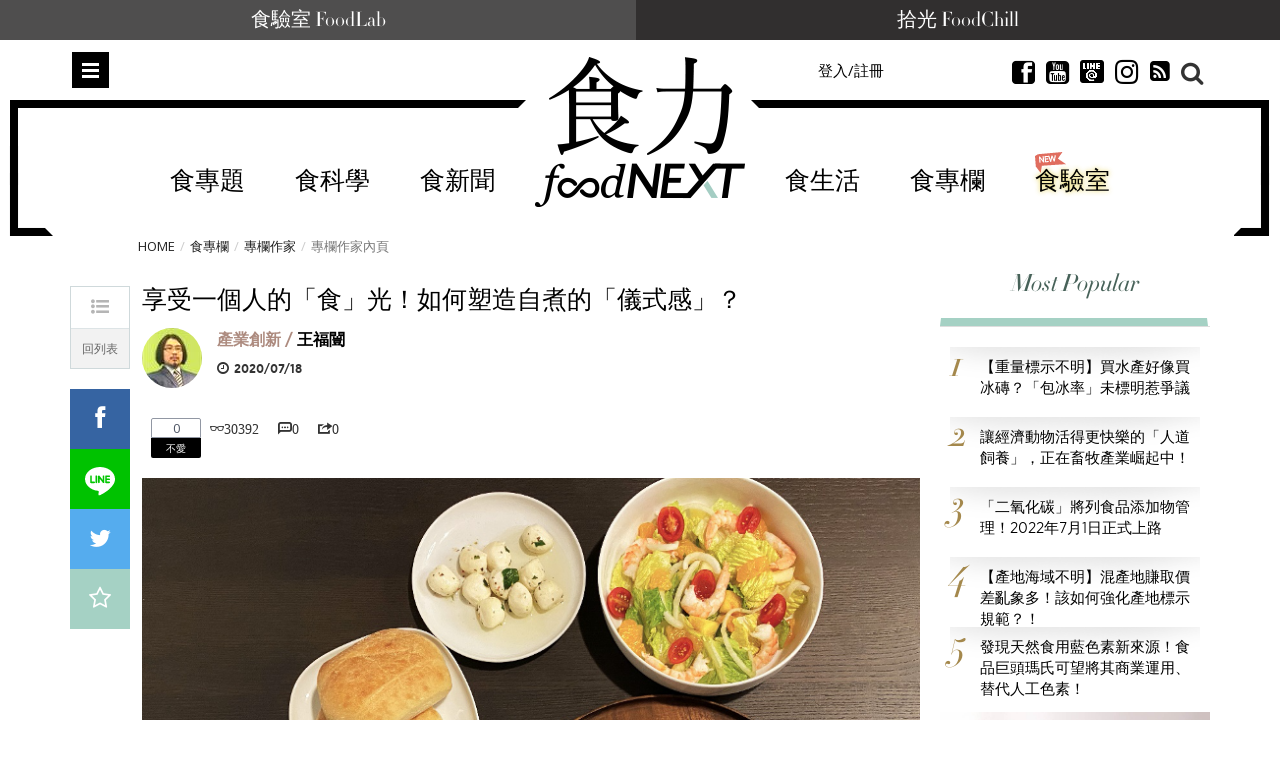

--- FILE ---
content_type: text/html; charset=utf-8
request_url: https://www.foodnext.net/column/columnist/paper/5470481284
body_size: 26713
content:
<!DOCTYPE html>
<html lang="zh-Hant-TW" data-mark="home" data-n="authorpage">
<head>
  <meta charset="utf-8">
  <meta name="dailymotion-domain-verification" content="dmuyzzgvfktrlcpkj" />
  <meta name="author" content="食力 foodNEXT">
  <meta name="description" content="因為疫情的關係，人們待在家的時間增長，上館子吃飯不是要梅花座就是考慮是否環境安全，實在是對於想好好吃頓飯感到困難。好好吃頓大餐吧！但是逐漸養成的在家用餐習慣一時半刻也改不掉，索性就來為自己準備一套晚餐來慶祝生活的重新上軌道。">
  <meta name="keywords" content="食力,fooddnext,食品安全,食品科學,食品加工,食品專家,食品檢驗,追蹤追溯,食品雲,農藥殘留,食品詐欺,食安專家,食品添加物,健康飲食,食譜,食品標章,產銷履歷,節氣飲食,食品營養,試吃,試用" />
  <meta name="viewport" content="width=device-width, initial-scale=1, maximum-scale=1, user-scalable=no">
  <meta name="google-site-verification" content="Mgiv5JJ87Ofok0aaj1zAkbgUi9lBAAN4XdLWjTcJnGE" />
  <meta name="language" content="zh-Hant-TW">
  <meta property="og:locale" content="zh_TW">
  <meta property="og:type" content="article" />
  <meta property="article:author" content="https://www.facebook.com/foodnext.net">
  <meta property="og:url" content="http://www.foodnext.net/column/columnist/paper/5470481284">
  <meta property="og:title" content="享受一個人的「食」光！如何塑造自煮的「儀式感」？" />
  <meta property="og:description" content="因為疫情的關係，人們待在家的時間增長，上館子吃飯不是要梅花座就是考慮是否環境安全，實在是對於想好好吃頓飯感到困難。好好吃頓大餐吧！但是逐漸養成的在家用餐習慣一時半刻也改不掉，索性就來為自己準備一套晚餐來慶祝生活的重新上軌道。" />
  <meta property="og:site_name" content="食力 foodNEXT" />
  <meta property="og:image" content="https://www.foodnext.net/dispPageBox/getFile/GetImg.aspx?FileLocation=%2fPJ-FOODNEXT%2fFiles%2f&FileName=photo-29332-i.png" />
  <meta property="fb:app_id" content="511376345686592" />

  <title>享受一個人的「食」光！如何塑造自煮的「儀式感」？ @ 食力foodNEXT‧食事求實的知識頻道</title>

  <link rel="author" type="text/plain" href="https://www.foodnext.net/humans.txt"/>
  <link rel="alternate" hreflang="zh-Hant-TW" href="https://www.foodnext.net">
  <link rel="shortcut icon" href="https://www.foodnext.net/favicon.ico" />
  <link rel="alternate" type="application/rss+xml" title="食力foodNEXT" href="https://www.foodnext.net/rss" />
  <link rel="stylesheet" href="/dispPageBox/foodnext/assets/css/vendor/bootstrap.min.css">
  <link rel="stylesheet" href="/dispPageBox/foodnext/assets/plugins/fontawesome/css/fontawesome.min.css">
  <link rel="stylesheet" href="/dispPageBox/foodnext/assets/plugins/bxslider/jquery.bxslider.css">
  <link rel="stylesheet" href="/dispPageBox/foodnext/assets/plugins/owl/css/owl.carousel.min.css">
  <link rel="stylesheet" href="/dispPageBox/foodnext/assets/plugins/fancyBox/source/jquery.fancybox.css">
  <link rel="stylesheet" href="/dispPageBox/foodnext/assets/plugins/swiper/css/swiper.css">
  <link rel="stylesheet" href="/dispPageBox/foodnext/assets/css/kyart-ui.css?v=2024041218024">
  <link rel="stylesheet" href="/dispPageBox/foodnext/assets/css/kyart.css?v=202512150747">
  <link rel="stylesheet" href="/dispPageBox/foodnext/assets/css/kyart_rs.css?v=2024041218024">
  <link rel="stylesheet" href="/dispPageBox/foodnext/assets/css/theme.css">
  <link rel="stylesheet" href="/dispPageBox/foodnext/assets/css/utrust.css?v=2024041218024">
  <script async type="application/javascript" src="https://tags-assets.mlytics.com/client/tmc.js"></script>
  <script src="/dispPageBox/foodnext/assets/js/vendor/modernizr-2.6.2-respond-1.1.0.min.js"></script>
  <script src="/dispProject/js/Connect/connect.js?v=2024041218024"></script>
  <script type="text/javascript">
    window.fbAsyncInit = function() {
      FB.init({
        appId  : '511376345686592',
        xfbml  : true,
        version: 'v20.0'
      });
      FB.Event.subscribe('edge.create', function(response) {
        $.canboo.fblike(response);
      });
      FB.Event.subscribe('edge.remove', function(response) {
        $.canboo.fbunlike(response);
      });
      $('#facebook-share').click(function () {
          FB.ui({
              method: 'feed',
              link: document.URL,
              caption: '享受一個人的「食」光！如何塑造自煮的「儀式感」？',
          }, function (response) {
              if (response === null) {
                  console.log('not shared');
              } else {
                  $.canboo.fbshare(response);
              }
          });
          return false;
      });
    };

    (function(d, s, id){
       var js, fjs = d.getElementsByTagName(s)[0];
       if (d.getElementById(id)) {return;}
       js = d.createElement(s); js.id = id;
       js.src = "//connect.facebook.net/zh_TW/sdk.js";
       fjs.parentNode.insertBefore(js, fjs);
    }(document, 'script', 'facebook-jssdk'));

    (function(i,s,o,g,r,a,m){i['GoogleAnalyticsObject']=r;i[r]=i[r]||function(){
    (i[r].q=i[r].q||[]).push(arguments)},i[r].l=1*new Date();a=s.createElement(o),
    m=s.getElementsByTagName(o)[0];a.async=1;a.src=g;m.parentNode.insertBefore(a,m)
    })(window,document,'script','//www.google-analytics.com/analytics.js','ga');

    ga('create', 'UA-68378685-1', 'auto');
    ga('send', 'pageview');
  </script>
  <!-- Global site tag (gtag.js) - Google Ads: 639513953 -->
  <script async src="https://www.googletagmanager.com/gtag/js?id=AW-639513953"></script>
  <script>
    window.dataLayer = window.dataLayer || [];
    function gtag(){dataLayer.push(arguments);}
    gtag('js', new Date());

    gtag('config', 'AW-639513953');
  </script>
  <script async type="text/javascript" charset="utf-8" src="//server.punwave.com/a/?id=foodnext"></script>
  <!-- Global site tag (gtag.js) - Google Analytics -->
  <script async src="https://www.googletagmanager.com/gtag/js?id=G-WLRLS667F9"></script>
  <script>
    window.dataLayer = window.dataLayer || [];
    function gtag(){dataLayer.push(arguments);}
    gtag('js', new Date());

    gtag('config', 'G-WLRLS667F9');
  </script>
</head>
<body class="home contentpage">
  <!-- Facebook Pixel Code -->
  <script>
  !function(f,b,e,v,n,t,s)
  {if(f.fbq)return;n=f.fbq=function(){n.callMethod?
  n.callMethod.apply(n,arguments):n.queue.push(arguments)};
  if(!f._fbq)f._fbq=n;n.push=n;n.loaded=!0;n.version='2.0';
  n.queue=[];t=b.createElement(e);t.async=!0;
  t.src=v;s=b.getElementsByTagName(e)[0];
  s.parentNode.insertBefore(t,s)}(window, document,'script',
  'https://connect.facebook.net/en_US/fbevents.js');
  fbq('init', '159836015924458');
  fbq('track', 'PageView');
  </script>
  <noscript><img height="1" width="1" style="display:none"
  src="https://www.facebook.com/tr?id=159836015924458&ev=PageView&noscript=1"
  /></noscript>
  <!-- End Facebook Pixel Code -->
  <div class="top-channel">
      <ul>
        <li><a href="https://www.foodnext.net/lab/tryout">食驗室 FoodLab</a></li>
        <li><a href="https://www.foodchill.tw">拾光 FoodChill</a></li>
      </ul>
  </div>
  

  <div class="header-set">
    <div class="header home">
      
<div class="type-submenu">
    <div class="container">
        <div class="row">
            <div class="col-xs-2 col-sm-4">
                <span class="nav-item toggle-nav-sidebar" title="Toggle menu">Menu</span>
            </div>
            <div class="col-xs-8 col-sm-4">
                <a href="/" class="logo"><em>食力 foodNEXT</em></a>
            </div>
            <div class="col-xs-2 col-sm-4">
                <div class="search-container">
                    <span class="ico-search"></span>
                </div>
                <ul class="actions hidden-xs hidden-sm">
                    
                    
                        <li class="">
                            <a href="#modalLogin" data-toggle="modal" class="lightBox">登入/註冊</a>
                        </li>
                    
                    <li class="invisible">
                        <a href="#" class="dropdown-toggle" data-toggle="dropdown" role="button">繁中 <span class="caret"></span></a>
                        <ul class="dropdown-menu">
                          <li><a href="#"><i class="ico-globe2"></i>  繁體中文</a></li>
                          <li><a href="#"><i class="ico-globe2"></i>  簡體中文</a></li>
                          <li><a href="#"><i class="ico-globe2"></i>  English</a></li>
                        </ul>
                    </li>
                    <li class="invisible">
                        <a href="#"><i class="ico-newspaper"></i> 訂閱</a>
                    </li>
                    <li>
                        <a href="https://www.facebook.com/foodnext.net" class="btnsocial" target="_blank"><i class="ico-facebook22"></i></a>
                    </li>
                    <li>
                        <a href="https://www.youtube.com/channel/UCKpgiWOBu8scffLjqow-msg" class="btnsocial" target="_blank"><i class="ico-youtube-sign" target="_blank"></i></a>
                    </li>
                    <li>
                        <a href="https://line.me/ti/p/@foodnext" class="btnsocial" target="_blank"><img src="/dispPageBox/foodnext/assets/img/line.png" class="whiteline" alt="LINE @"><img src="/dispPageBox/foodnext/assets/img/line-content.png" class="blackline hide" alt="LINE @"></a>
                    </li>
                    <li>
                        <a href="https://www.instagram.com/foodnext/" class="btnsocial" target="_blank"><i class="fab fa-instagram"></i></a>
                    </li>
                    <li>
                        <a href="https://www.foodnext.net/rss" class="btnsocial" target="_blank"><i class="fa fa-rss-square"></i></a>
                    </li>
                </ul>
            </div>
        </div>
    </div>
    <div class="searcharea">
        <div class="container">
            <div class="line">
                <form action="/search" method="post">
                    <input type="text" name="query" placeholder="Search（若以多組關鍵字搜尋，請以+分隔）" />
                    <span class="ico-close"></span>
                </form>
            </div>
            
                <div class="search-tagbox">
                    <h5>您可能有興趣</h5>
                    <div class="search-tagcont">
                        <span><a href="/search?query=保健食品">保健食品</a></span><span><a href="/search?query=雞蛋">雞蛋</a></span><span><a href="/search?query=全聯">全聯</a></span><span><a href="/search?query=食創獎">食創獎</a></span><span><a href="/search?query=食驗室">食驗室</a></span><span><a href="/search?query=食育力城市大調查">食育力城市大調查</a></span>
                    </div>
                </div>
            
        </div>
    </div>
</div>

      
<div class="type-nav hidden-sm hidden-xs" data-f="type-nav">
    <div class="container">
        <div class="row">
            <div class="col-xs-12 col-sm-12">
                <div class="outer-center">
                    <div class="inner-center">
                        <ul class="nav clearfix"><li><a href="/topic">食專題</a><div class="subnav-container"><ul class="subnav-menu"><li class="current"><a href="/issue/6471143580" data-id="-issue114358">現在的便宜不是便宜  外送專</a><div class="subnav-posts" data="&pick=issuenum114358"><article><a href="/news/newstrack/paper/6231143304" class="thumb"><img data-src="/dispPageBox/getFile/GetImg.aspx?FileLocation=%2fPJ-FOODNEXT%2fFiles%2f&FileName=photo-83281-i.jpg&W=155&H=100" class="imghover lazyload" width="155" height="100" /></a><h3><a href="/news/newstrack/paper/6231143304">外送為什麼要立專法？當便利沒有制度  誰在承擔看不見的成本</a></h3></article><article><a href="/news/newstrack/paper/6091143328" class="thumb"><img data-src="/dispPageBox/getFile/GetImg.aspx?FileLocation=%2fPJ-FOODNEXT%2fFiles%2f&FileName=photo-83282-i.jpg&W=155&H=100" class="imghover lazyload" width="155" height="100" /></a><h3><a href="/news/newstrack/paper/6091143328">外送專法改了什麼？黑箱單價終於不只平台說了算</a></h3></article><article><a href="/news/newstrack/paper/6851143342" class="thumb"><img data-src="/dispPageBox/getFile/GetImg.aspx?FileLocation=%2fPJ-FOODNEXT%2fFiles%2f&FileName=photo-83283-i.jpg&W=155&H=100" class="imghover lazyload" width="155" height="100" /></a><h3><a href="/news/newstrack/paper/6851143342">外送專法上路後  餐廳與消費者為何出現新的不確定感？</a></h3></article><article><a href="/news/newstrack/paper/6611143366" class="thumb"><img data-src="/dispPageBox/getFile/GetImg.aspx?FileLocation=%2fPJ-FOODNEXT%2fFiles%2f&FileName=photo-83284-i.jpg&W=155&H=100" class="imghover lazyload" width="155" height="100" /></a><h3><a href="/news/newstrack/paper/6611143366">外送新秩序的下一關：如何避免成本壓在消費者身上？</a></h3></article></div></li><li><a href="/issue/6731142154" data-id="-issue114215">大健康時代下的行動力投資 關</a><div class="subnav-posts" data="&pick=issuenum114215"><article><a href="/column/columnist/paper/5357837390" class="thumb"><img data-src="/dispPageBox/getFile/GetImg.aspx?FileLocation=%2fPJ-FOODNEXT%2fFiles%2f&FileName=photo-58289-i.jpg&W=155&H=100" class="imghover lazyload" width="155" height="100" /></a><h3><a href="/column/columnist/paper/5357837390">膠原蛋白該怎麼選？如何補充才有助於保護關節？</a></h3></article><article><a href="/column/columnist/paper/6611057367" class="thumb"><img data-src="/dispPageBox/getFile/GetImg.aspx?FileLocation=%2fPJ-FOODNEXT%2fFiles%2f&FileName=photo-76449-i.jpg&W=155&H=100" class="imghover lazyload" width="155" height="100" /></a><h3><a href="/column/columnist/paper/6611057367">食品市場將回歸穩健成長！2025年民生快消品10大關鍵趨勢一次看</a></h3></article><article><a href="/life/health2/paper/6851135240" class="thumb"><img data-src="/dispPageBox/getFile/GetImg.aspx?FileLocation=%2fPJ-FOODNEXT%2fFiles%2f&FileName=photo-82636-i.jpg&W=155&H=100" class="imghover lazyload" width="155" height="100" /></a><h3><a href="/life/health2/paper/6851135240">發掘膠原真相：你認識UC-II®嗎？行動力保健知識大解密！</a></h3></article><article><a href="/life/health2/paper/6971104037" class="thumb"><img data-src="/dispPageBox/getFile/GetImg.aspx?FileLocation=%2fPJ-FOODNEXT%2fFiles%2f&FileName=photo-80188-i.jpg&W=155&H=100" class="imghover lazyload" width="155" height="100" /></a><h3><a href="/life/health2/paper/6971104037">學理財更要學投資健康！解密「UC-II®」行動力健康最佳投資標的</a></h3></article></div></li><li><a href="/issue/6611142061" data-id="-issue114206">解密餐桌上的安心蛋  洗選蛋</a><div class="subnav-posts" data="&pick=issuenum114206"><article><a href="/news/newstrack/paper/6851140647" class="thumb"><img data-src="/dispPageBox/getFile/GetImg.aspx?FileLocation=%2fPJ-FOODNEXT%2fFiles%2f&FileName=photo-83064-i.jpg&W=155&H=100" class="imghover lazyload" width="155" height="100" /></a><h3><a href="/news/newstrack/paper/6851140647">一顆蛋的信任考驗  洗選蛋制度如何撐起台灣餐桌安全</a></h3></article><article><a href="/news/industry/paper/6851141247" class="thumb"><img data-src="/dispPageBox/getFile/GetImg.aspx?FileLocation=%2fPJ-FOODNEXT%2fFiles%2f&FileName=photo-83112-i.jpg&W=155&H=100" class="imghover lazyload" width="155" height="100" /></a><h3><a href="/news/industry/paper/6851141247">從密閉水簾式雞舍到可生食標準　大成集團重塑台灣蛋品產業門檻</a></h3></article><article><a href="/news/industry/paper/6091141328" class="thumb"><img data-src="/dispPageBox/getFile/GetImg.aspx?FileLocation=%2fPJ-FOODNEXT%2fFiles%2f&FileName=photo-83119-i.jpg&W=155&H=100" class="imghover lazyload" width="155" height="100" /></a><h3><a href="/news/industry/paper/6091141328">不只是洗乾淨  76年歷史協興蛋業洗選蛋全解析</a></h3></article><article><a href="/news/industry/paper/6091141023" class="thumb"><img data-src="/dispPageBox/getFile/GetImg.aspx?FileLocation=%2fPJ-FOODNEXT%2fFiles%2f&FileName=photo-83093-i.jpg&W=155&H=100" class="imghover lazyload" width="155" height="100" /></a><h3><a href="/news/industry/paper/6091141023">不是每個團購都能賣蛋：莊敬生活百貨如何用自建物流守住消費者信任？</a></h3></article></div></li><li><a href="/issue/6971138733" data-id="-issue113873">29家企業創新能量全面爆發！</a><div class="subnav-posts" data="&pick=issuenum113873"><article><a href="/news/newsnow/paper/6111135519" class="thumb"><img data-src="/dispPageBox/getFile/GetImg.aspx?FileLocation=%2fPJ-FOODNEXT%2fFiles%2f&FileName=photo-82666-i.jpg&W=155&H=100" class="imghover lazyload" width="155" height="100" /></a><h3><a href="/news/newsnow/paper/6111135519">【2025食創獎榜單揭曉】跟塑膠淋膜說再見！台灣麥當勞獲評審團大奬  全家奪7獎領跑永續創新</a></h3></article><article><a href="/science/packing/paper/6851136745" class="thumb"><img data-src="/dispPageBox/getFile/GetImg.aspx?FileLocation=%2fPJ-FOODNEXT%2fFiles%2f&FileName=photo-82759-i.jpg&W=155&H=100" class="imghover lazyload" width="155" height="100" /></a><h3><a href="/science/packing/paper/6851136745">【評審團大獎】樹立食品產業新永續標準 包裝紙去除塑膠淋膜引領革命　台灣麥當勞減塑新典範</a></h3></article><article><a href="/news/industry/paper/6111136719" class="thumb"><img data-src="/dispPageBox/getFile/GetImg.aspx?FileLocation=%2fPJ-FOODNEXT%2fFiles%2f&FileName=photo-82757-i.jpg&W=155&H=100" class="imghover lazyload" width="155" height="100" /></a><h3><a href="/news/industry/paper/6111136719">【最受消費者喜愛大獎】果粒最佳口感及新鮮風味 泰山大吸館「荔枝蜜蘋包心Q凍」征服手搖飲控</a></h3></article><article><a href="/news/industry/paper/6231136907" class="thumb"><img data-src="/dispPageBox/getFile/GetImg.aspx?FileLocation=%2fPJ-FOODNEXT%2fFiles%2f&FileName=photo-82769-i.jpg&W=155&H=100" class="imghover lazyload" width="155" height="100" /></a><h3><a href="/news/industry/paper/6231136907">【年度10大美味新品】永續成為食品業新戰場  年度10大美味新品凸顯低碳、在地與健康趨勢</a></h3></article></div></li><li><a href="/issue/6091138226" data-id="-issue113822">保健食品資訊為何越禁越不透明</a><div class="subnav-posts" data="&pick=issuenum113822"><article><a href="/news/newstrack/paper/6851137945" class="thumb"><img data-src="/dispPageBox/getFile/GetImg.aspx?FileLocation=%2fPJ-FOODNEXT%2fFiles%2f&FileName=photo-82856-i.jpg&W=155&H=100" class="imghover lazyload" width="155" height="100" /></a><h3><a href="/news/newstrack/paper/6851137945">健康需求上升 創新卻被困住？掐住台灣保健食品產業發展的那雙手</a></h3></article><article><a href="/news/newstrack/paper/6611137969" class="thumb"><img data-src="/dispPageBox/getFile/GetImg.aspx?FileLocation=%2fPJ-FOODNEXT%2fFiles%2f&FileName=photo-82857-i.jpg&W=155&H=100" class="imghover lazyload" width="155" height="100" /></a><h3><a href="/news/newstrack/paper/6611137969">【執法落差】罰不出秩序、改不出標準！當保健食品廣告監管變成「猜字遊戲」  誰還能真正守法？</a></h3></article><article><a href="/news/newstrack/paper/6471137983" class="thumb"><img data-src="/dispPageBox/getFile/GetImg.aspx?FileLocation=%2fPJ-FOODNEXT%2fFiles%2f&FileName=photo-82858-i.jpg&W=155&H=100" class="imghover lazyload" width="155" height="100" /></a><h3><a href="/news/newstrack/paper/6471137983">【市場扭曲】罰單成行銷成本？保健食品廣告制度為何讓「說真話的人難生存」？</a></h3></article><article><a href="/news/newstrack/paper/6231138002" class="thumb"><img data-src="/dispPageBox/getFile/GetImg.aspx?FileLocation=%2fPJ-FOODNEXT%2fFiles%2f&FileName=photo-82859-i.jpg&W=155&H=100" class="imghover lazyload" width="155" height="100" /></a><h3><a href="/news/newstrack/paper/6231138002">【寒蟬效應】科學不能說、證據不能用  台灣正在把自己的保健食品研發心血推向國外</a></h3></article></div></li><li><a href="/issue/6351134995" data-id="-issue113499">後山農業進化論：花蓮從保種復</a><div class="subnav-posts" data="&pick=issuenum113499"><article><a href="/life/education/paper/6471134288" class="thumb"><img data-src="/dispPageBox/getFile/GetImg.aspx?FileLocation=%2fPJ-FOODNEXT%2fFiles%2f&FileName=photo-82557-i.jpg&W=155&H=100" class="imghover lazyload" width="155" height="100" /></a><h3><a href="/life/education/paper/6471134288">打造風土味！無思農莊攜小農共釀甘酒、泥豆府傳承泥火山豆腐技藝</a></h3></article><article><a href="/life/education/paper/6471134888" class="thumb"><img data-src="/dispPageBox/getFile/GetImg.aspx?FileLocation=%2fPJ-FOODNEXT%2fFiles%2f&FileName=photo-82605-i.jpg&W=155&H=100" class="imghover lazyload" width="155" height="100" /></a><h3><a href="/life/education/paper/6471134888">品種消失、文化也會消失！龍鳳農園與花田喜事的保種實踐</a></h3></article><article><a href="/life/education/paper/6091134921" class="thumb"><img data-src="/dispPageBox/getFile/GetImg.aspx?FileLocation=%2fPJ-FOODNEXT%2fFiles%2f&FileName=photo-82607-i.jpg&W=155&H=100" class="imghover lazyload" width="155" height="100" /></a><h3><a href="/life/education/paper/6091134921">熊鷹農園與原生好物：以農作改良與加工創新建立新的食農教育路徑</a></h3></article><article><a href="/life/education/paper/6591134371" class="thumb"><img data-src="/dispPageBox/getFile/GetImg.aspx?FileLocation=%2fPJ-FOODNEXT%2fFiles%2f&FileName=photo-82566-i.jpg&W=155&H=100" class="imghover lazyload" width="155" height="100" /></a><h3><a href="/life/education/paper/6591134371">東部食農安全與永續再升級   東華強化農藥快檢、慈濟推黑水虻循環教育</a></h3></article></div></li></ul></div></li><li><a href="/science/">食科學</a><div class="subnav-container"><ul class="subnav-menu"><li class="current"><a href="/science#additives" data-id="additives">食添加</a><div class="subnav-posts" data="additives" data-func="MainNav"><article><a href="/science/additives/preservative/paper/6971125831" class="thumb"><img data-src="/dispPageBox/getFile/GetImg.aspx?FileLocation=%2fPJ-FOODNEXT%2fFiles%2f&FileName=photo-81915-i.jpg&W=155&H=100" class="imghover lazyload" width="155" height="100" /></a><h3><a href="/science/additives/preservative/paper/6971125831">日本企業以科學發酵強化天然營養　75種植物素材開啟功能食品新時代</a></h3></article><article><a href="/science/additives/antioxidants/paper/6471122786" class="thumb"><img data-src="/dispPageBox/getFile/GetImg.aspx?FileLocation=%2fPJ-FOODNEXT%2fFiles%2f&FileName=photo-81679-i.jpg&W=155&H=100" class="imghover lazyload" width="155" height="100" /></a><h3><a href="/science/additives/antioxidants/paper/6471122786">果蔬原料大躍進！從顏色、纖維到風味重塑潔淨標章新價值</a></h3></article><article><a href="/science/additives/sweeteners/paper/6111110810" class="thumb"><img data-src="/dispPageBox/getFile/GetImg.aspx?FileLocation=%2fPJ-FOODNEXT%2fFiles%2f&FileName=photo-80723-i.JPG&W=155&H=100" class="imghover lazyload" width="155" height="100" /></a><h3><a href="/science/additives/sweeteners/paper/6111110810">比糖甜300倍卻不苦？新一代甜菊糖3.0搶攻減糖飲料市場</a></h3></article><article><a href="/science/additives/preservative/paper/6591110872" class="thumb"><img data-src="/dispPageBox/getFile/GetImg.aspx?FileLocation=%2fPJ-FOODNEXT%2fFiles%2f&FileName=photo-80726-i.JPG&W=155&H=100" class="imghover lazyload" width="155" height="100" /></a><h3><a href="/science/additives/preservative/paper/6591110872">天然香料新突破！室溫也能鎖住柑橘清香、延長飲料保存期</a></h3></article></div></li><li><a href="/science#packing" data-id="packing">食包裝</a><div class="subnav-posts" data="packing" data-func="MainNav"><article><a href="/science/packing/paper/6851136745" class="thumb"><img data-src="/dispPageBox/getFile/GetImg.aspx?FileLocation=%2fPJ-FOODNEXT%2fFiles%2f&FileName=photo-82759-i.jpg&W=155&H=100" class="imghover lazyload" width="155" height="100" /></a><h3><a href="/science/packing/paper/6851136745">【評審團大獎】樹立食品產業新永續標準 包裝紙去除塑膠淋膜引領革命　台灣麥當勞減塑新典範</a></h3></article><article><a href="/science/packing/paper/6231137402" class="thumb"><img data-src="/dispPageBox/getFile/GetImg.aspx?FileLocation=%2fPJ-FOODNEXT%2fFiles%2f&FileName=photo-82813-i.jpg&W=155&H=100" class="imghover lazyload" width="155" height="100" /></a><h3><a href="/science/packing/paper/6231137402">【包裝技術創新】包裝革命加速中！減塑之後更大挑戰是材料轉型</a></h3></article><article><a href="/science/packing/paper/6591137476" class="thumb"><img data-src="/dispPageBox/getFile/GetImg.aspx?FileLocation=%2fPJ-FOODNEXT%2fFiles%2f&FileName=photo-82819-i.jpg&W=155&H=100" class="imghover lazyload" width="155" height="100" /></a><h3><a href="/science/packing/paper/6591137476">【設計美學創新】設計美學扣合企業核心策略   永續設計崛起   品牌透過美學展現價值與社會責任</a></h3></article><article><a href="/science/packing/paper/6471133183" class="thumb"><img data-src="/dispPageBox/getFile/GetImg.aspx?FileLocation=%2fPJ-FOODNEXT%2fFiles%2f&FileName=photo-82473-i.jpg&W=155&H=100" class="imghover lazyload" width="155" height="100" /></a><h3><a href="/science/packing/paper/6471133183">起司零食Babybel改用紙質外包裝！每年減塑850噸、2027年前全面淘汰塑膠膜</a></h3></article></div></li><li><a href="/science#machining" data-id="machining">食加工</a><div class="subnav-posts" data="machining" data-func="MainNav"><article><a href="/science/machining/paper/6351144297" class="thumb"><img data-src="/dispPageBox/getFile/GetImg.aspx?FileLocation=%2fPJ-FOODNEXT%2fFiles%2f&FileName=photo-83354-i.jpg&W=155&H=100" class="imghover lazyload" width="155" height="100" /></a><h3><a href="/science/machining/paper/6351144297">冷凍也能保持鮮脆！液態氮技術助國產高麗菜開拓即食調理與外銷市場</a></h3></article><article><a href="/science/machining/paper/6111134614" class="thumb"><img data-src="/dispPageBox/getFile/GetImg.aspx?FileLocation=%2fPJ-FOODNEXT%2fFiles%2f&FileName=photo-82584-i.jpg&W=155&H=100" class="imghover lazyload" width="155" height="100" /></a><h3><a href="/science/machining/paper/6111134614">可可短缺只是起點  AI如何解決原料波動、加速食品配方重製？</a></h3></article><article><a href="/science/machining/paper/6971140930" class="thumb"><img data-src="/dispPageBox/getFile/GetImg.aspx?FileLocation=%2fPJ-FOODNEXT%2fFiles%2f&FileName=photo-83289-i.jpg&W=155&H=100" class="imghover lazyload" width="155" height="100" /></a><h3><a href="/science/machining/paper/6971140930">食品工廠人力荒怎麼解？AI機器人從餐食組裝接手高重複勞動</a></h3></article><article><a href="/science/machining/paper/6091140528" class="thumb"><img data-src="/dispPageBox/getFile/GetImg.aspx?FileLocation=%2fPJ-FOODNEXT%2fFiles%2f&FileName=photo-83056-i.jpg&W=155&H=100" class="imghover lazyload" width="155" height="100" /></a><h3><a href="/science/machining/paper/6091140528">讓精釀啤酒風味更穩定！巴西用二氧化碳萃取降低啤酒花香氣波動</a></h3></article></div></li><li><a href="/science#scsource" data-id="scsource">食追溯</a><div class="subnav-posts" data="scsource" data-func="MainNav"><article><a href="/science/scsource/paper/6731142659" class="thumb"><img data-src="/dispPageBox/getFile/GetImg.aspx?FileLocation=%2fPJ-FOODNEXT%2fFiles%2f&FileName=photo-83223-i.jpg&W=155&H=100" class="imghover lazyload" width="155" height="100" /></a><h3><a href="/science/scsource/paper/6731142659">2026台灣咖啡新產季登場　島嶼風土如何形塑不同的咖啡風味結構？</a></h3></article><article><a href="/science/scsource/paper/6091142928" class="thumb"><img data-src="/dispPageBox/getFile/GetImg.aspx?FileLocation=%2fPJ-FOODNEXT%2fFiles%2f&FileName=photo-83248-i.jpg&W=155&H=100" class="imghover lazyload" width="155" height="100" /></a><h3><a href="/science/scsource/paper/6091142928">用科學技術抓牡蠣洗產地！農業部啟動產地鑑別稽查　16件進口蚵混充國產送辦</a></h3></article><article><a href="/science/scsource/paper/6611136664" class="thumb"><img data-src="/dispPageBox/getFile/GetImg.aspx?FileLocation=%2fPJ-FOODNEXT%2fFiles%2f&FileName=photo-82752-i.jpg&W=155&H=100" class="imghover lazyload" width="155" height="100" /></a><h3><a href="/science/scsource/paper/6611136664">插入魚肉100秒判定新鮮度　微針感測器為水產食安加裝即時雷達</a></h3></article><article><a href="/science/scsource/paper/6351131195" class="thumb"><img data-src="/dispPageBox/getFile/GetImg.aspx?FileLocation=%2fPJ-FOODNEXT%2fFiles%2f&FileName=photo-82323-i.jpg&W=155&H=100" class="imghover lazyload" width="155" height="100" /></a><h3><a href="/science/scsource/paper/6351131195">從「發霉」聯想走向健康溝通　菌蛋白如何跨過認知門檻、走向主流？</a></h3></article></div></li><li><a href="/science#popular" data-id="popular">食科普</a><div class="subnav-posts" data="popular" data-func="MainNav"><article><a href="/science/knowledge/paper/6231137602" class="thumb"><img data-src="/dispPageBox/getFile/GetImg.aspx?FileLocation=%2fPJ-FOODNEXT%2fFiles%2f&FileName=photo-82829-i.jpg&W=155&H=100" class="imghover lazyload" width="155" height="100" /></a><h3><a href="/science/knowledge/paper/6231137602">不加鹽也能更好吃？韓國研究解析「kokumi濃厚感」的減鹽潛力</a></h3></article><article><a href="/science/knowledge/paper/6611141766" class="thumb"><img data-src="/dispPageBox/getFile/GetImg.aspx?FileLocation=%2fPJ-FOODNEXT%2fFiles%2f&FileName=photo-83155-i.JPG&W=155&H=100" class="imghover lazyload" width="155" height="100" /></a><h3><a href="/science/knowledge/paper/6611141766">你真的看懂食品標籤了嗎？有效期限與食物浪費的誤解</a></h3></article><article><a href="/science/knowledge/paper/6351136595" class="thumb"><img data-src="/dispPageBox/getFile/GetImg.aspx?FileLocation=%2fPJ-FOODNEXT%2fFiles%2f&FileName=photo-82748-i.jpg&W=155&H=100" class="imghover lazyload" width="155" height="100" /></a><h3><a href="/science/knowledge/paper/6351136595">一碗刨冰要練三個月：從想像預演到團隊協作的吧檯現場</a></h3></article><article><a href="/science/knowledge/paper/6591133771" class="thumb"><img data-src="/dispPageBox/getFile/GetImg.aspx?FileLocation=%2fPJ-FOODNEXT%2fFiles%2f&FileName=photo-82517-i.JPG&W=155&H=100" class="imghover lazyload" width="155" height="100" /></a><h3><a href="/science/knowledge/paper/6591133771">鳳梨為何從底部先熟？百香果為什麼不手採？揭開台灣水果背後的科學祕密</a></h3></article></div></li><li><a href="/science#technology" data-id="technology">農科技</a><div class="subnav-posts" data="technology" data-func="MainNav"><article><a href="/science/technology/paper/6591144273" class="thumb"><img data-src="/dispPageBox/getFile/GetImg.aspx?FileLocation=%2fPJ-FOODNEXT%2fFiles%2f&FileName=photo-83352-i.jpg&W=155&H=100" class="imghover lazyload" width="155" height="100" /></a><h3><a href="/science/technology/paper/6591144273">突破台灣氣候限制　啤酒花於宜蘭四南地區本土化栽培成功！</a></h3></article><article><a href="/science/technology/paper/6851143942" class="thumb"><img data-src="/dispPageBox/getFile/GetImg.aspx?FileLocation=%2fPJ-FOODNEXT%2fFiles%2f&FileName=photo-83328-i.jpg&W=155&H=100" class="imghover lazyload" width="155" height="100" /></a><h3><a href="/science/technology/paper/6851143942">高溫與病害夾擊三星蔥  農業部啟動高冷地「移地保種」撐住青蔥供應鏈</a></h3></article><article><a href="/science/technology/paper/6111142011" class="thumb"><img data-src="/dispPageBox/getFile/GetImg.aspx?FileLocation=%2fPJ-FOODNEXT%2fFiles%2f&FileName=photo-83176-i.JPG&W=155&H=100" class="imghover lazyload" width="155" height="100" /></a><h3><a href="/science/technology/paper/6111142011">每公頃少45人力、成本省5萬元！國產胡麻新品種「台南2號」加速機械化生產</a></h3></article><article><a href="/science/technology/paper/6591138276" class="thumb"><img data-src="/dispPageBox/getFile/GetImg.aspx?FileLocation=%2fPJ-FOODNEXT%2fFiles%2f&FileName=photo-82882-i.jpg&W=155&H=100" class="imghover lazyload" width="155" height="100" /></a><h3><a href="/science/technology/paper/6591138276">2035年10億人口面臨水資源壓力　亞洲農業如何破解「愈缺水、愈灌溉」惡性循環？</a></h3></article></div></li></ul></div></li><li><a href="/news/">食新聞</a><div class="subnav-container"><ul class="subnav-menu"><li class="current"><a href="/news#newsfalse" data-id="newsfalse">謠言拆解</a><div class="subnav-posts" data="newsfalse" data-func="MainNav"><article><a href="/news/newsfalse/paper/6591128679" class="thumb"><img data-src="/dispPageBox/getFile/GetImg.aspx?FileLocation=%2fPJ-FOODNEXT%2fFiles%2f&FileName=photo-82129-i.jpg&W=155&H=100" class="imghover lazyload" width="155" height="100" /></a><h3><a href="/news/newsfalse/paper/6591128679">「C碼」雞蛋不安全？非籠飼蛋比較健康？10大雞蛋迷思一次破解！</a></h3></article><article><a href="/news/newsfalse/paper/6231127100" class="thumb"><img data-src="/dispPageBox/getFile/GetImg.aspx?FileLocation=%2fPJ-FOODNEXT%2fFiles%2f&FileName=photo-82013-i.jpg&W=155&H=100" class="imghover lazyload" width="155" height="100" /></a><h3><a href="/news/newsfalse/paper/6231127100">全支付盜刷爭議延燒、遭質疑個資外洩　官方澄清：為假冒釣魚網站所致、籲勿轉傳暗網謠言</a></h3></article><article><a href="/news/newsfalse/paper/6471124881" class="thumb"><img data-src="/dispPageBox/getFile/GetImg.aspx?FileLocation=%2fPJ-FOODNEXT%2fFiles%2f&FileName=photo-81841-i.jpg&W=155&H=100" class="imghover lazyload" width="155" height="100" /></a><h3><a href="/news/newsfalse/paper/6471124881">網傳「農業部販售噴霧器」是假影片！中央澄清非洲豬瘟不會傳人和寵物、勿信網路謠言</a></h3></article><article><a href="/news/newsfalse/paper/6111124112" class="thumb"><img data-src="/dispPageBox/getFile/GetImg.aspx?FileLocation=%2fPJ-FOODNEXT%2fFiles%2f&FileName=photo-81779-i.jpg&W=155&H=100" class="imghover lazyload" width="155" height="100" /></a><h3><a href="/news/newsfalse/paper/6111124112">「豬肉不能吃」是假消息！謠言擾亂防疫最重罰百萬</a></h3></article></div></li><li><a href="/news#newsnation" data-id="newsnation">國際食事</a><div class="subnav-posts" data="newsnation" data-func="MainNav"><article><a href="/news/newsnation/paper/6091143623" class="thumb"><img data-src="/dispPageBox/getFile/GetImg.aspx?FileLocation=%2fPJ-FOODNEXT%2fFiles%2f&FileName=photo-83305-i.JPG&W=155&H=100" class="imghover lazyload" width="155" height="100" /></a><h3><a href="/news/newsnation/paper/6091143623">健康政策來得快  學校準備好了嗎？美國校園午餐的超加工難題</a></h3></article><article><a href="/news/newsnation/paper/6091142223" class="thumb"><img data-src="/dispPageBox/getFile/GetImg.aspx?FileLocation=%2fPJ-FOODNEXT%2fFiles%2f&FileName=photo-83192-i.jpg&W=155&H=100" class="imghover lazyload" width="155" height="100" /></a><h3><a href="/news/newsnation/paper/6091142223">細胞農業跳脫餐桌戰場　培養型海洋原料進軍日本潔淨美妝</a></h3></article><article><a href="/news/newsnation/paper/6731142259" class="thumb"><img data-src="/dispPageBox/getFile/GetImg.aspx?FileLocation=%2fPJ-FOODNEXT%2fFiles%2f&FileName=photo-83193-i.jpg&W=155&H=100" class="imghover lazyload" width="155" height="100" /></a><h3><a href="/news/newsnation/paper/6731142259">不再追求高度仿肉  英國植物性食品為何轉向低加工、發酵蔬菜？</a></h3></article><article><a href="/news/newsnation/paper/6611140566" class="thumb"><img data-src="/dispPageBox/getFile/GetImg.aspx?FileLocation=%2fPJ-FOODNEXT%2fFiles%2f&FileName=photo-83060-i.jpg&W=155&H=100" class="imghover lazyload" width="155" height="100" /></a><h3><a href="/news/newsnation/paper/6611140566">從籠飼雞到母豬分娩欄 英國動物福利改革延伸至屠宰與水產</a></h3></article></div></li><li><a href="/news#newsnow" data-id="newsnow">即時新聞</a><div class="subnav-posts" data="newsnow" data-func="MainNav"><article><a href="/news/newsnow/paper/6471144085" class="thumb"><img data-src="/dispPageBox/getFile/GetImg.aspx?FileLocation=%2fPJ-FOODNEXT%2fFiles%2f&FileName=photo-83338-i.jpg&W=155&H=100" class="imghover lazyload" width="155" height="100" /></a><h3><a href="/news/newsnow/paper/6471144085">花現飲藏的美味—飲品禮盒計畫成果暨碳標籤發表會</a></h3></article><article><a href="/news/newsnow/paper/6231143609" class="thumb"><img data-src="/dispPageBox/getFile/GetImg.aspx?FileLocation=%2fPJ-FOODNEXT%2fFiles%2f&FileName=photo-83304-i.jpg&W=155&H=100" class="imghover lazyload" width="155" height="100" /></a><h3><a href="/news/newsnow/paper/6231143609">連鎖品牌「小鳥吃吐司」疑似惡性倒閉？員工欠薪、加盟主損失破百萬元</a></h3></article><article><a href="/news/newsnow/paper/6471142180" class="thumb"><img data-src="/dispPageBox/getFile/GetImg.aspx?FileLocation=%2fPJ-FOODNEXT%2fFiles%2f&FileName=photo-83209-i.JPG&W=155&H=100" class="imghover lazyload" width="155" height="100" /></a><h3><a href="/news/newsnow/paper/6471142180">來自比利時頂級奶油品牌CORMAN蔻曼 讓美味可頌製作更輕鬆</a></h3></article><article><a href="/news/newsnow/paper/6231142209" class="thumb"><img data-src="/dispPageBox/getFile/GetImg.aspx?FileLocation=%2fPJ-FOODNEXT%2fFiles%2f&FileName=photo-83191-i.jpg&W=155&H=100" class="imghover lazyload" width="155" height="100" /></a><h3><a href="/news/newsnow/paper/6231142209">演算法不再說了算？外送專法三讀通過、外送員每單最低報酬45元、疊單必須單單計價</a></h3></article></div></li><li><a href="/news#newssafe" data-id="newssafe">安心消費</a><div class="subnav-posts" data="newssafe" data-func="MainNav"><article><a href="/news/newssafe/paper/6611144061" class="thumb"><img data-src="/dispPageBox/getFile/GetImg.aspx?FileLocation=%2fPJ-FOODNEXT%2fFiles%2f&FileName=photo-83337-i.jpg&W=155&H=100" class="imghover lazyload" width="155" height="100" /></a><h3><a href="/news/newssafe/paper/6611144061">橄欖粕油分裝改標冒充橄欖油　「日本一番頂級橄欖油」涉案父子交保、全聯下架</a></h3></article><article><a href="/news/newssafe/paper/6231143704" class="thumb"><img data-src="/dispPageBox/getFile/GetImg.aspx?FileLocation=%2fPJ-FOODNEXT%2fFiles%2f&FileName=photo-83310-i.jpg&W=155&H=100" class="imghover lazyload" width="155" height="100" /></a><h3><a href="/news/newssafe/paper/6231143704">餐飲、烘焙與早餐店業者注意！具規模者7月起納入洗選蛋溯源管理　採購策略須調整</a></h3></article><article><a href="/news/newssafe/paper/6971143035" class="thumb"><img data-src="/dispPageBox/getFile/GetImg.aspx?FileLocation=%2fPJ-FOODNEXT%2fFiles%2f&FileName=photo-83259-i.jpg&W=155&H=100" class="imghover lazyload" width="155" height="100" /></a><h3><a href="/news/newssafe/paper/6971143035">嬰幼兒海苔重金屬超標！6款含韓國海苔產品逾2.5萬件下架回收</a></h3></article><article><a href="/news/newssafe/paper/6231142704" class="thumb"><img data-src="/dispPageBox/getFile/GetImg.aspx?FileLocation=%2fPJ-FOODNEXT%2fFiles%2f&FileName=photo-83228-i.jpg&W=155&H=100" class="imghover lazyload" width="155" height="100" /></a><h3><a href="/news/newssafe/paper/6231142704">疑涉仙人掌桿菌原料風險　台灣雀巢啟賦2批幼兒配方奶粉預防性下架</a></h3></article></div></li><li><a href="/news#newstrack" data-id="newstrack">食事追蹤</a><div class="subnav-posts" data="newstrack" data-func="MainNav"><article><a href="/news/newstrack/paper/6471143180" class="thumb"><img data-src="/dispPageBox/getFile/GetImg.aspx?FileLocation=%2fPJ-FOODNEXT%2fFiles%2f&FileName=photo-83267-i.jpg&W=155&H=100" class="imghover lazyload" width="155" height="100" /></a><h3><a href="/news/newstrack/paper/6471143180">2028年廚餘零焚化 堆肥、生質能翻數倍 一張圖看懂廚餘去化路徑</a></h3></article><article><a href="/news/newstrack/paper/6231143304" class="thumb"><img data-src="/dispPageBox/getFile/GetImg.aspx?FileLocation=%2fPJ-FOODNEXT%2fFiles%2f&FileName=photo-83281-i.jpg&W=155&H=100" class="imghover lazyload" width="155" height="100" /></a><h3><a href="/news/newstrack/paper/6231143304">外送為什麼要立專法？當便利沒有制度  誰在承擔看不見的成本</a></h3></article><article><a href="/news/newstrack/paper/6091143328" class="thumb"><img data-src="/dispPageBox/getFile/GetImg.aspx?FileLocation=%2fPJ-FOODNEXT%2fFiles%2f&FileName=photo-83282-i.jpg&W=155&H=100" class="imghover lazyload" width="155" height="100" /></a><h3><a href="/news/newstrack/paper/6091143328">外送專法改了什麼？黑箱單價終於不只平台說了算</a></h3></article><article><a href="/news/newstrack/paper/6851143342" class="thumb"><img data-src="/dispPageBox/getFile/GetImg.aspx?FileLocation=%2fPJ-FOODNEXT%2fFiles%2f&FileName=photo-83283-i.jpg&W=155&H=100" class="imghover lazyload" width="155" height="100" /></a><h3><a href="/news/newstrack/paper/6851143342">外送專法上路後  餐廳與消費者為何出現新的不確定感？</a></h3></article></div></li><li><a href="/news#newsdynamic" data-id="newsdynamic">產業動態</a><div class="subnav-posts" data="newsdynamic" data-func="MainNav"><article><a href="/news/industry/paper/6971144530" class="thumb"><img data-src="/dispPageBox/getFile/GetImg.aspx?FileLocation=%2fPJ-FOODNEXT%2fFiles%2f&FileName=photo-83368-i.jpg&W=155&H=100" class="imghover lazyload" width="155" height="100" /></a><h3><a href="/news/industry/paper/6971144530">不只是販賣機：Yo-Kai如何用無人熱食機器人  補上餐飲服務空窗？</a></h3></article><article><a href="/news/industry/paper/6471144380" class="thumb"><img data-src="/dispPageBox/getFile/GetImg.aspx?FileLocation=%2fPJ-FOODNEXT%2fFiles%2f&FileName=photo-83359-i.jpg&W=155&H=100" class="imghover lazyload" width="155" height="100" /></a><h3><a href="/news/industry/paper/6471144380">什麼是完美的義大利Panettone聖誕麵包？世界冠軍台灣代表隊教練陳詩絜的烘焙哲學</a></h3></article><article><a href="/news/industry/paper/6351144497" class="thumb"><img data-src="/dispPageBox/getFile/GetImg.aspx?FileLocation=%2fPJ-FOODNEXT%2fFiles%2f&FileName=photo-83366-i.jpg&W=155&H=100" class="imghover lazyload" width="155" height="100" /></a><h3><a href="/news/industry/paper/6351144497">饗賓集團1/23登錄興櫃　2026年擬再展15～20店</a></h3></article><article><a href="/news/industry/paper/6111144116" class="thumb"><img data-src="/dispPageBox/getFile/GetImg.aspx?FileLocation=%2fPJ-FOODNEXT%2fFiles%2f&FileName=photo-83339-i.jpg&W=155&H=100" class="imghover lazyload" width="155" height="100" /></a><h3><a href="/news/industry/paper/6111144116">液蛋走向工業化供應　勤億蛋品以五大客製方案解決食品廠缺工難題</a></h3></article></div></li></ul></div></li><li><a href="/life/">食生活</a><div class="subnav-container"><ul class="subnav-menu"><li class="current"><a href="/life#health2" data-id="health2">健康營養</a><div class="subnav-posts" data="health2" data-func="MainNav"><article><a href="/life/health2/paper/6351144592" class="thumb"><img data-src="/dispPageBox/getFile/GetImg.aspx?FileLocation=%2fPJ-FOODNEXT%2fFiles%2f&FileName=photo-83374-i.jpg&W=155&H=100" class="imghover lazyload" width="155" height="100" /></a><h3><a href="/life/health2/paper/6351144592">「瘦瘦筆」不只改變體重！康乃爾研究揭示：美國家庭飲食變化、食品支出下降5.3%</a></h3></article><article><a href="/life/health2/paper/6731144354" class="thumb"><img data-src="/dispPageBox/getFile/GetImg.aspx?FileLocation=%2fPJ-FOODNEXT%2fFiles%2f&FileName=photo-83357-i.jpg&W=155&H=100" class="imghover lazyload" width="155" height="100" /></a><h3><a href="/life/health2/paper/6731144354">為什麼吃宵夜讓人更難入睡？夜間進食如何干擾睡眠與代謝節律？</a></h3></article><article><a href="/life/health2/paper/6731143259" class="thumb"><img data-src="/dispPageBox/getFile/GetImg.aspx?FileLocation=%2fPJ-FOODNEXT%2fFiles%2f&FileName=photo-83277-i.JPG&W=155&H=100" class="imghover lazyload" width="155" height="100" /></a><h3><a href="/life/health2/paper/6731143259">從蛋白粉到機能飲品　「月經週期同步」如何成為女性營養新賽道？</a></h3></article><article><a href="/life/health2/paper/6731143059" class="thumb"><img data-src="/dispPageBox/getFile/GetImg.aspx?FileLocation=%2fPJ-FOODNEXT%2fFiles%2f&FileName=photo-83290-i.jpg&W=155&H=100" class="imghover lazyload" width="155" height="100" /></a><h3><a href="/life/health2/paper/6731143059">新版美國膳食指南轉向反高度加工　為何蛋白質與脂肪立場仍掀論戰？</a></h3></article></div></li><li><a href="/life#foodculture" data-id="foodculture">飲食文化</a><div class="subnav-posts" data="foodculture" data-func="MainNav"><article><a href="/life/culture/paper/6731141659" class="thumb"><img data-src="/dispPageBox/getFile/GetImg.aspx?FileLocation=%2fPJ-FOODNEXT%2fFiles%2f&FileName=photo-83291-i.jpg&W=155&H=100" class="imghover lazyload" width="155" height="100" /></a><h3><a href="/life/culture/paper/6731141659">一年四季都在吃粿：台灣節氣米食如何連結土地、信仰與生活</a></h3></article><article><a href="/life/culture/paper/6611139664" class="thumb"><img data-src="/dispPageBox/getFile/GetImg.aspx?FileLocation=%2fPJ-FOODNEXT%2fFiles%2f&FileName=photo-82985-i.JPG&W=155&H=100" class="imghover lazyload" width="155" height="100" /></a><h3><a href="/life/culture/paper/6611139664">玩具牛奶如何翻轉早餐店銷量？90年代乳品通路的低成本行銷奇蹟</a></h3></article><article><a href="/life/culture/paper/6731134852" class="thumb"><img data-src="/dispPageBox/getFile/GetImg.aspx?FileLocation=%2fPJ-FOODNEXT%2fFiles%2f&FileName=photo-82601-i.jpg&W=155&H=100" class="imghover lazyload" width="155" height="100" /></a><h3><a href="/life/culture/paper/6731134852">foodpanda揭台灣最新餐飲版圖：東南亞料理年銷破7億、打拋豬河粉綠咖哩奪冠</a></h3></article><article><a href="/life/culture/paper/6851131840" class="thumb"><img data-src="/dispPageBox/getFile/GetImg.aspx?FileLocation=%2fPJ-FOODNEXT%2fFiles%2f&FileName=photo-82368-i.jpg&W=155&H=100" class="imghover lazyload" width="155" height="100" /></a><h3><a href="/life/culture/paper/6851131840">把自然顏色端上桌！日式刨冰從水果調色到頂飾構圖的美學工程</a></h3></article></div></li><li><a href="/life#placemaking" data-id="placemaking">在地創生</a><div class="subnav-posts" data="placemaking" data-func="MainNav"><article><a href="/life/placemaking/paper/6091140623" class="thumb"><img data-src="/dispPageBox/getFile/GetImg.aspx?FileLocation=%2fPJ-FOODNEXT%2fFiles%2f&FileName=photo-83063-i.jpg&W=155&H=100" class="imghover lazyload" width="155" height="100" /></a><h3><a href="/life/placemaking/paper/6091140623">桃園深化社企生態系  加速打造社會企業合作平台</a></h3></article><article><a href="/life/placemaking/paper/6351141192" class="thumb"><img data-src="/dispPageBox/getFile/GetImg.aspx?FileLocation=%2fPJ-FOODNEXT%2fFiles%2f&FileName=photo-83108-i.jpg&W=155&H=100" class="imghover lazyload" width="155" height="100" /></a><h3><a href="/life/placemaking/paper/6351141192">新光合作用：日禾台東以官方選品標章集結在地風土打市場</a></h3></article><article><a href="/life/placemaking/paper/6611138969" class="thumb"><img data-src="/dispPageBox/getFile/GetImg.aspx?FileLocation=%2fPJ-FOODNEXT%2fFiles%2f&FileName=photo-82935-i.jpg&W=155&H=100" class="imghover lazyload" width="155" height="100" /></a><h3><a href="/life/placemaking/paper/6611138969">深度挖掘台味靈魂！台南「如紅」以紅蔥打造「台灣七味粉」將紅蔥從配角升級為台灣味蕾記憶</a></h3></article><article><a href="/life/placemaking/paper/6091142128" class="thumb"><img data-src="/dispPageBox/getFile/GetImg.aspx?FileLocation=%2fPJ-FOODNEXT%2fFiles%2f&FileName=photo-83186-i.jpg&W=155&H=100" class="imghover lazyload" width="155" height="100" /></a><h3><a href="/life/placemaking/paper/6091142128">YAHOCHOCO巧飛豆跨越海峽 述說著馬祖島嶼的故事</a></h3></article></div></li><li><a href="/life#recipes" data-id="recipes">美味食勢</a><div class="subnav-posts" data="recipes" data-func="MainNav"><article><a href="/life/recipes/dinner/paper/6091144328" class="thumb"><img data-src="/dispPageBox/getFile/GetImg.aspx?FileLocation=%2fPJ-FOODNEXT%2fFiles%2f&FileName=photo-83355-i.jpg&W=155&H=100" class="imghover lazyload" width="155" height="100" /></a><h3><a href="/life/recipes/dinner/paper/6091144328">TOK牛排屋進駐新店裕隆城　主打原塊牛排＋18款蔬果自助吧搶攻家庭客群</a></h3></article><article><a href="/life/recipes/lunch/paper/6351143992" class="thumb"><img data-src="/dispPageBox/getFile/GetImg.aspx?FileLocation=%2fPJ-FOODNEXT%2fFiles%2f&FileName=photo-83332-i.jpg&W=155&H=100" class="imghover lazyload" width="155" height="100" /></a><h3><a href="/life/recipes/lunch/paper/6351143992">香菜鐵粉請進場！樂檸香菜花醬漢堡登場  連無酒精Mojito都是香菜味</a></h3></article><article><a href="/life/recipes/dessert/paper/6111138719" class="thumb"><img data-src="/dispPageBox/getFile/GetImg.aspx?FileLocation=%2fPJ-FOODNEXT%2fFiles%2f&FileName=photo-82910-i.jpg&W=155&H=100" class="imghover lazyload" width="155" height="100" /></a><h3><a href="/life/recipes/dessert/paper/6111138719">【懶人包】春節禮盒怎麼選？送長輩、客戶、親友一次搞定不踩雷</a></h3></article><article><a href="/life/recipes/lunch/paper/6091143128" class="thumb"><img data-src="/dispPageBox/getFile/GetImg.aspx?FileLocation=%2fPJ-FOODNEXT%2fFiles%2f&FileName=photo-83263-i.jpg&W=155&H=100" class="imghover lazyload" width="155" height="100" /></a><h3><a href="/life/recipes/lunch/paper/6091143128">超商也能現點現做　7-ELEVEN導入智能果昔機、現炸炸物專櫃</a></h3></article></div></li><li><a href="/life#solarterms" data-id="solarterms">節氣飲食</a><div class="subnav-posts" data="solarterms" data-func="MainNav"><article><a href="/life/solarterms/paper/5357797196" class="thumb"><img data-src="/dispPageBox/getFile/GetImg.aspx?FileLocation=%2fPJ-FOODNEXT%2fFiles%2f&FileName=photo-55056-i.jpg&W=155&H=100" class="imghover lazyload" width="155" height="100" /></a><h3><a href="/life/solarterms/paper/5357797196">木質調的春蜜上市！台灣原生水錦樹「紅柴蜂蜜」風味濃郁又帶有肉桂茶香</a></h3></article><article><a href="/life/solarterms/paper/5739796453" class="thumb"><img data-src="/dispPageBox/getFile/GetImg.aspx?FileLocation=%2fPJ-FOODNEXT%2fFiles%2f&FileName=photo-54996-i.jpg&W=155&H=100" class="imghover lazyload" width="155" height="100" /></a><h3><a href="/life/solarterms/paper/5739796453">從建材轉變成太巴塱特色料理！花蓮箭筍正當季  一起用味覺了解當地文化記憶</a></h3></article><article><a href="/life/solarterms/paper/5852774342" class="thumb"><img data-src="/dispPageBox/getFile/GetImg.aspx?FileLocation=%2fPJ-FOODNEXT%2fFiles%2f&FileName=photo-53186-i.jpg&W=155&H=100" class="imghover lazyload" width="155" height="100" /></a><h3><a href="/life/solarterms/paper/5852774342">高維生素C、鈣質和膳食纖維 ！國產柳橙4月前都吃得到  3大挑選步驟報你知！</a></h3></article><article><a href="/life/solarterms/paper/5852751643" class="thumb"><img data-src="/dispPageBox/getFile/GetImg.aspx?FileLocation=%2fPJ-FOODNEXT%2fFiles%2f&FileName=photo-51320-i.jpg&W=155&H=100" class="imghover lazyload" width="155" height="100" /></a><h3><a href="/life/solarterms/paper/5852751643">秋天到 柿子也黃了！澀柿、甜柿該怎麼挑？</a></h3></article></div></li><li><a href="/life#lifeedu" data-id="lifeedu">食農教育</a><div class="subnav-posts" data="lifeedu" data-func="MainNav"><article><a href="/life/education/paper/6091137721" class="thumb"><img data-src="/dispPageBox/getFile/GetImg.aspx?FileLocation=%2fPJ-FOODNEXT%2fFiles%2f&FileName=photo-82837-i.jpg&W=155&H=100" class="imghover lazyload" width="155" height="100" /></a><h3><a href="/life/education/paper/6091137721">黑松深耕環境教育　社子國小翻轉廢校危機、成為永久綠旗學校</a></h3></article><article><a href="/life/education/paper/6351134490" class="thumb"><img data-src="/dispPageBox/getFile/GetImg.aspx?FileLocation=%2fPJ-FOODNEXT%2fFiles%2f&FileName=photo-82574-i.JPG&W=155&H=100" class="imghover lazyload" width="155" height="100" /></a><h3><a href="/life/education/paper/6351134490">首惜廚師復刻得獎料理！從餐桌開始減少食物浪費  讓永續成為日常！</a></h3></article><article><a href="/life/education/paper/6091134226" class="thumb"><img data-src="/dispPageBox/getFile/GetImg.aspx?FileLocation=%2fPJ-FOODNEXT%2fFiles%2f&FileName=photo-82553-i.jpg&W=155&H=100" class="imghover lazyload" width="155" height="100" /></a><h3><a href="/life/education/paper/6091134226">智慧農業起飛！無人植保機成新農力   2025年新規定懸掛「合法代噴 大家安心」旗幟</a></h3></article><article><a href="/life/education/paper/6471134288" class="thumb"><img data-src="/dispPageBox/getFile/GetImg.aspx?FileLocation=%2fPJ-FOODNEXT%2fFiles%2f&FileName=photo-82557-i.jpg&W=155&H=100" class="imghover lazyload" width="155" height="100" /></a><h3><a href="/life/education/paper/6471134288">打造風土味！無思農莊攜小農共釀甘酒、泥豆府傳承泥火山豆腐技藝</a></h3></article></div></li></ul></div></li><li><a href="/column/">食專欄</a><div class="subnav-container"><ul class="subnav-menu"><li class="current"><a href="/column#author" data-id="-column1">食品科學</a><div class="subnav-posts" data="&pick=@column1"><article><a href="/column/columnist/paper/6591143073" class="thumb"><img data-src="/dispPageBox/getFile/GetImg.aspx?FileLocation=%2fPJ-FOODNEXT%2fFiles%2f&FileName=photo-83262-i.jpg&W=155&H=100" class="imghover lazyload" width="155" height="100" /></a><h3><a href="/column/columnist/paper/6591143073">腸道先擋糖、肝臟才安全：菊糖如何成為對抗果糖的新防線</a></h3></article><article><a href="/column/columnist/paper/6111136614" class="thumb"><img data-src="/dispPageBox/getFile/GetImg.aspx?FileLocation=%2fPJ-FOODNEXT%2fFiles%2f&FileName=photo-82750-i.JPG&W=155&H=100" class="imghover lazyload" width="155" height="100" /></a><h3><a href="/column/columnist/paper/6111136614">油酸近9成、耐熱不冒煙  苦茶油為何被稱為台灣版「東方橄欖油」？</a></h3></article><article><a href="/column/columnist/paper/6971136638" class="thumb"><img data-src="/dispPageBox/getFile/GetImg.aspx?FileLocation=%2fPJ-FOODNEXT%2fFiles%2f&FileName=photo-82751-i.jpg&W=155&H=100" class="imghover lazyload" width="155" height="100" /></a><h3><a href="/column/columnist/paper/6971136638">喝咖啡會傷肝嗎？研究解析每天2～3杯為何反而保護肝臟</a></h3></article><article><a href="/column/columnist/paper/6611134064" class="thumb"><img data-src="/dispPageBox/getFile/GetImg.aspx?FileLocation=%2fPJ-FOODNEXT%2fFiles%2f&FileName=photo-82540-i.JPG&W=155&H=100" class="imghover lazyload" width="155" height="100" /></a><h3><a href="/column/columnist/paper/6611134064">你不知道的美味黑歷史：可樂、七味唐辛子、苦艾酒如何走過致幻疑雲？</a></h3></article></div></li><li><a href="/column#author" data-id="-column2">醫學營養</a><div class="subnav-posts" data="&pick=@column2"><article><a href="/column/columnist/paper/6611140261" class="thumb"><img data-src="/dispPageBox/getFile/GetImg.aspx?FileLocation=%2fPJ-FOODNEXT%2fFiles%2f&FileName=photo-83034-i.JPG&W=155&H=100" class="imghover lazyload" width="155" height="100" /></a><h3><a href="/column/columnist/paper/6611140261">大腸鏡檢查前必看：低渣飲食該避開哪些食物？</a></h3></article><article><a href="/column/columnist/paper/6091131426" class="thumb"><img data-src="/dispPageBox/getFile/GetImg.aspx?FileLocation=%2fPJ-FOODNEXT%2fFiles%2f&FileName=photo-82339-i.JPG&W=155&H=100" class="imghover lazyload" width="155" height="100" /></a><h3><a href="/column/columnist/paper/6091131426">天冷就猛補？小心越補越上火！中醫示警3種體質最容易補錯</a></h3></article><article><a href="/column/columnist/paper/6091131121" class="thumb"><img data-src="/dispPageBox/getFile/GetImg.aspx?FileLocation=%2fPJ-FOODNEXT%2fFiles%2f&FileName=photo-82315-i.jpg&W=155&H=100" class="imghover lazyload" width="155" height="100" /></a><h3><a href="/column/columnist/paper/6091131121">自律神經失調飲食指南：B 群、鈣、鎂怎麼補最有效？</a></h3></article><article><a href="/column/columnist/paper/6471127186" class="thumb"><img data-src="/dispPageBox/getFile/GetImg.aspx?FileLocation=%2fPJ-FOODNEXT%2fFiles%2f&FileName=photo-82018-i.JPG&W=155&H=100" class="imghover lazyload" width="155" height="100" /></a><h3><a href="/column/columnist/paper/6471127186">板豆腐蛋白高、嫩豆腐低渣好吸收？營養師一次解答關鍵差異</a></h3></article></div></li><li><a href="/column#author" data-id="-column3">漁農畜牧</a><div class="subnav-posts" data="&pick=@column3"><article><a href="/column/columnist/paper/6731144554" class="thumb"><img data-src="/dispPageBox/getFile/GetImg.aspx?FileLocation=%2fPJ-FOODNEXT%2fFiles%2f&FileName=photo-83371-i.jpg&W=155&H=100" class="imghover lazyload" width="155" height="100" /></a><h3><a href="/column/columnist/paper/6731144554">花蓮不只是後山：一場從農業出發的產業再定位實驗</a></h3></article><article><a href="/column/columnist/paper/5470701381" class="thumb"><img data-src="/dispPageBox/getFile/GetImg.aspx?FileLocation=%2fPJ-FOODNEXT%2fFiles%2f&FileName=photo-47203-i.jpeg&W=155&H=100" class="imghover lazyload" width="155" height="100" /></a><h3><a href="/column/columnist/paper/5470701381">【食聞】2022花蓮食農博覽匯聚食農經驗 落實向下扎根</a></h3></article><article><a href="/column/columnist/paper/5470701286" class="thumb"><img data-src="/dispPageBox/getFile/GetImg.aspx?FileLocation=%2fPJ-FOODNEXT%2fFiles%2f&FileName=photo-47195-i.jpeg&W=155&H=100" class="imghover lazyload" width="155" height="100" /></a><h3><a href="/column/columnist/paper/5470701286">【食聞】大榮花園有機玫瑰救生態 打造友善無害環境</a></h3></article><article><a href="/column/columnist/paper/5739701250" class="thumb"><img data-src="/dispPageBox/getFile/GetImg.aspx?FileLocation=%2fPJ-FOODNEXT%2fFiles%2f&FileName=photo-47193-i.jpeg&W=155&H=100" class="imghover lazyload" width="155" height="100" /></a><h3><a href="/column/columnist/paper/5739701250">【食聞】木日光推廣柚香文化 與點心大廠乖乖合作發揚食農之光</a></h3></article></div></li><li><a href="/column#author" data-id="-column5">產業創新</a><div class="subnav-posts" data="&pick=@column5"><article><a href="/column/columnist/paper/6611136864" class="thumb"><img data-src="/dispPageBox/getFile/GetImg.aspx?FileLocation=%2fPJ-FOODNEXT%2fFiles%2f&FileName=photo-82766-i.jpg&W=155&H=100" class="imghover lazyload" width="155" height="100" /></a><h3><a href="/column/columnist/paper/6611136864">從部落野宴到東南亞市集：飲食文化如何成為城市觀光新引擎？</a></h3></article><article><a href="/column/columnist/paper/6591143978" class="thumb"><img data-src="/dispPageBox/getFile/GetImg.aspx?FileLocation=%2fPJ-FOODNEXT%2fFiles%2f&FileName=photo-83331-i.jpg&W=155&H=100" class="imghover lazyload" width="155" height="100" /></a><h3><a href="/column/columnist/paper/6591143978">2025年餐飲業真的回溫了嗎？上市櫃營收數字揭露的不是復甦、而是分化</a></h3></article><article><a href="/column/columnist/paper/6111144011" class="thumb"><img data-src="/dispPageBox/getFile/GetImg.aspx?FileLocation=%2fPJ-FOODNEXT%2fFiles%2f&FileName=photo-83333-i.jpg&W=155&H=100" class="imghover lazyload" width="155" height="100" /></a><h3><a href="/column/columnist/paper/6111144011">蛋撻沒有消失  信任卻在流失：肯德基行銷翻車背後的真正風險</a></h3></article><article><a href="/column/columnist/paper/6471143685" class="thumb"><img data-src="/dispPageBox/getFile/GetImg.aspx?FileLocation=%2fPJ-FOODNEXT%2fFiles%2f&FileName=photo-83309-i.jpg&W=155&H=100" class="imghover lazyload" width="155" height="100" /></a><h3><a href="/column/columnist/paper/6471143685">同樣被嫌貴  為何一個炎上、一個兩極？從金色三麥與民生早午餐看價格輿情分水嶺</a></h3></article></div></li><li><a href="/column#author" data-id="-column6">飲食文化</a><div class="subnav-posts" data="&pick=@column6"><article><a href="/column/columnist/paper/6851143647" class="thumb"><img data-src="/dispPageBox/getFile/GetImg.aspx?FileLocation=%2fPJ-FOODNEXT%2fFiles%2f&FileName=photo-83306-i.jpg&W=155&H=100" class="imghover lazyload" width="155" height="100" /></a><h3><a href="/column/columnist/paper/6851143647">從柚子胡椒到山椒琴酒：日本辛香料正在改寫風味版圖</a></h3></article><article><a href="/column/columnist/paper/6231143209" class="thumb"><img data-src="/dispPageBox/getFile/GetImg.aspx?FileLocation=%2fPJ-FOODNEXT%2fFiles%2f&FileName=photo-83272-i.jpg&W=155&H=100" class="imghover lazyload" width="155" height="100" /></a><h3><a href="/column/columnist/paper/6231143209">當食物銀行開始教你怎麼煮：雀巢一鍋式調味包背後的社會設計</a></h3></article><article><a href="/column/columnist/paper/6111136919" class="thumb"><img data-src="/dispPageBox/getFile/GetImg.aspx?FileLocation=%2fPJ-FOODNEXT%2fFiles%2f&FileName=photo-82768-i.jpg&W=155&H=100" class="imghover lazyload" width="155" height="100" /></a><h3><a href="/column/columnist/paper/6111136919">把餐桌搬回農場：日本「Table to Farm」用會員制把0.1%稀有食材送到你家</a></h3></article><article><a href="/column/columnist/paper/6111136319" class="thumb"><img data-src="/dispPageBox/getFile/GetImg.aspx?FileLocation=%2fPJ-FOODNEXT%2fFiles%2f&FileName=photo-82726-i.JPG&W=155&H=100" class="imghover lazyload" width="155" height="100" /></a><h3><a href="/column/columnist/paper/6111136319">價格標籤的健康轉向：澳洲超市如何用「每份單價」影響買菜決策？</a></h3></article></div></li><li><a href="/column#author" data-id="-column4">食力特派</a><div class="subnav-posts" data="&pick=@column4"><article><a href="/column/columnist/paper/6731142954" class="thumb"><img data-src="/dispPageBox/getFile/GetImg.aspx?FileLocation=%2fPJ-FOODNEXT%2fFiles%2f&FileName=photo-83251-i.jpg&W=155&H=100" class="imghover lazyload" width="155" height="100" /></a><h3><a href="/column/columnist/paper/6731142954">全台陷入「免費」營養午餐競賽：當學生的餐桌淪為政治喊價  中央的「食育」大計為何集體失語？</a></h3></article><article><a href="/column/columnist/paper/6971142435" class="thumb"><img data-src="/dispPageBox/getFile/GetImg.aspx?FileLocation=%2fPJ-FOODNEXT%2fFiles%2f&FileName=photo-83208-i.JPG&W=155&H=100" class="imghover lazyload" width="155" height="100" /></a><h3><a href="/column/columnist/paper/6971142435">營養午餐全面免費之後？比起「買單」  台北市更該擔心的是「價值」與「品質」的崩壞</a></h3></article><article><a href="/column/columnist/paper/6231140609" class="thumb"><img data-src="/dispPageBox/getFile/GetImg.aspx?FileLocation=%2fPJ-FOODNEXT%2fFiles%2f&FileName=photo-83062-i.jpg&W=155&H=100" class="imghover lazyload" width="155" height="100" /></a><h3><a href="/column/columnist/paper/6231140609">一次十倍誤差 足以摧毀一個產業 從台灣鯛誤判來看為何台灣食安複驗制度必須重來</a></h3></article><article><a href="/column/columnist/paper/6611139769" class="thumb"><img data-src="/dispPageBox/getFile/GetImg.aspx?FileLocation=%2fPJ-FOODNEXT%2fFiles%2f&FileName=photo-82994-i.jpg&W=155&H=100" class="imghover lazyload" width="155" height="100" /></a><h3><a href="/column/columnist/paper/6611139769">【食・大人物會客室】聖誕麵包為何是年度技術考題？吳寶春解析酵母與發酵控制</a></h3></article></div></li></ul></div></li><li><a href="/lab/" class="new">食驗室</a></li></ul>
                    </div>
                </div>
            </div>
        </div>
    </div>
</div>

    </div>
  </div>

  




<div class="main_cover" data-mark="homeSlider">
    <div class="homeSlider whiteBorder">
        
        
        <div class="slideBodyContainer">
            
        </div>
    </div>
    <div class="SpacetoTop"></div>
</div>


  <section class="page-wrap food-Cloud">
    
<div class="Breadcrumb-header">
    <div class="container">
        <div class="toolbar">
            <ol class="breadcrumb breadcrumb-transparent nm">
                <li><a href="/">HOME</a></li><li><a href="/column">食專欄</a></li><li><a href="/column/columnist/2616161565">專欄作家</a></li><li class='active'>專欄作家內頁</li>
            </ol>
        </div>
    </div>
</div>



    



<style>
@media (max-width:1024px) {
    .share-sidebar .article-fbs-sharing li img {
        width: 40px;
        height: 40px;
        display: block;
    }
}
</style>

<div class="Page-Entry ">
    <div class="container">
        <div class="entry-body">
            <div class="Content-Display">
                <div class="row">
                    <div class="col-md-9 mb15">
                        <article class="panel panel-minimal overflow-hidden">
                            <section class="panel-body pl0 pr0">
                                <div class="row">
                                    <div class="col-sm-1 col-md-1 pr0">
                                        <div class="panel widget widget-back">
                                            <a href="/column/columnist/2616161565" class="btnback">
                                                <h4 class="bold nm text-grey text-center">
                                                    <i class="ico-list-ul"></i>
                                                </h4>
                                            </a>
                                            <hr class="nm hidden-xs">
                                            <div class="pa10 bgcolor-default hidden-xs">
                                                <a href="/column/columnist/2616161565"><p class="semibold nm text-default text-center small">回列表</p></a>
                                            </div>
                                        </div>
                                        <div class="share-sidebar">
                                            <ul class="article-fbs-sharing">
                                                <li class="facebook">
                                                    <a href="https://www.facebook.com/share.php?u=https%3a%2f%2fwww.foodnext.net%2fcolumn%2fcolumnist%2fpaper%2f5470481284&t=%e4%ba%ab%e5%8f%97%e4%b8%80%e5%80%8b%e4%ba%ba%e7%9a%84%e3%80%8c%e9%a3%9f%e3%80%8d%e5%85%89%ef%bc%81%e5%a6%82%e4%bd%95%e5%a1%91%e9%80%a0%e8%87%aa%e7%85%ae%e7%9a%84%e3%80%8c%e5%84%80%e5%bc%8f%e6%84%9f%e3%80%8d%ef%bc%9f" id="facebook-share" class="button" target="_blank" rel="nofollow"><i class="ico-facebook"></i></a>
                                                </li>
                                                <li class="line">
                                                    <a href="https://social-plugins.line.me/lineit/share?url=https%3a%2f%2fwww.foodnext.net%2fcolumn%2fcolumnist%2fpaper%2f5470481284" class="button">
                                                        <img src="/dispPageBox/foodnext/assets/img/line2.svg">
                                                    </a>
                                                </li>
                                                <li class="twitter">
                                                    <a href="https://twitter.com/share?text=%e4%ba%ab%e5%8f%97%e4%b8%80%e5%80%8b%e4%ba%ba%e7%9a%84%e3%80%8c%e9%a3%9f%e3%80%8d%e5%85%89%ef%bc%81%e5%a6%82%e4%bd%95%e5%a1%91%e9%80%a0%e8%87%aa%e7%85%ae%e7%9a%84%e3%80%8c%e5%84%80%e5%bc%8f%e6%84%9f%e3%80%8d%ef%bc%9f&url=https%3a%2f%2fwww.foodnext.net%2fcolumn%2fcolumnist%2fpaper%2f5470481284" class="button" target="_blank" rel="nofollow"><i class="ico-twitter"></i></a>
                                                </li>
                                                <li class="collect">
                                                    <a href="#" class="button"><i class="ico-star-empty"></i></a>
                                                </li>
                                            </ul>
                                        </div>
                                    </div>
                                    
                                    <div class="col-xs-12 col-sm-11 col-md-11 mark-48128">
                                        <h3 class="font-alt mt0">享受一個人的「食」光！如何塑造自煮的「儀式感」？</h3>
                                        <div class="Author-box"> <ul class="list-table"> <li style="width:70px;"> <a href="/column/columnist/2616161565" title="王福闓"><img class="img-circle" src="/dispPageBox/getFile/GetImg.aspx?FileLocation=%2fPJ-FOODNEXT%2fFiles%2f&FileName=20190530150454645UVjg.JPG&W=60&H=60" alt="王福闓" width="60px" height="60px"></a> </li> <li class="text-left"> <h5 class="semibold mt0"><span>產業創新 / </span> <a href="/column/columnist/2616161565" title="王福闓">王福闓</a></h5> <p class="nm"> <span class="date">2020/07/18</span> </p> </li> </ul> </div>
                                        
                                        <div class="share-toolbar">
                                            <div class="review-tool">
                                                <ul class="socialbtn">
                                                    <li><div class="fb-like" data-width="50" data-layout="box_count"></div></li>
                                                    <li>
                                                        <div class="socialdislike">
                                                            <div class="pluginCountBox">
                                                                <span class="number">0</span>
                                                                <div class="pluginCountBoxNub"><s></s><i></i></div>
                                                            </div>
                                                            <div class="pluginbtn">
                                                                <a href="#" class="unlike">不愛</a>
                                                            </div>
                                                        </div>
                                                    </li>
                                                </ul>
                                                <ul class="statusbtn">
                                                    <li><i class="ico-glasses3">30392</i></li>
                                                    <li><i class="ico-bubble-dots2">0</i></li>
                                                    <li><i class="ico-share2">0</i></li>
                                                </ul>
                                            </div>
                                        </div>

                                        <div id="gallery-post" class="owl-carousel">
                                            
                                            <div class="image">
                                                <img data-src="/dispPageBox/getFile/GetImg.aspx?FileLocation=%2fPJ-FOODNEXT%2fFiles%2f&FileName=photo-29332-i.png" class="imghover media-object lazyload" data-wh="W=780&H=350">
                                                <span class="ctitle">一個人的晚餐也可以很豐盛！（圖片來源：王福闓提供）</span>
                                            </div>
                                            
                                        </div>

                                        <div class="post-content"><blockquote class="tipstyle"> <h5>你應該要知道的食事</h5> <div class="container"> <p>因為疫情的關係，人們待在家的時間增長，上館子吃飯不是要梅花座就是考慮是否環境安全，實在是對於想好好吃頓飯感到困難。好好吃頓大餐吧！但是逐漸養成的在家用餐習慣一時半刻也改不掉，索性就來為自己準備一套晚餐來慶祝生活的重新上軌道。</p></div> </blockquote><p>前陣子因為疫情的關係，老編不得已吃了好一陣的外送，但常常食物送到了風味也變了，而那時上館子吃飯不是要梅花座就是考慮是否環境安全，實在是對於想好好吃頓飯感到困難。終於最近看起來許多事都重新步上軌道，因此老編第一個念頭就是：好好吃頓大餐吧！但是逐漸養成的在家用餐習慣一時半刻也改不掉，索性就來為自己準備一套晚餐來慶祝生活的重新上軌道。</p><p><span style="color:#a08652;"><strong>從餐具到開立菜單，設立「儀式感」</strong></span></p><p>因為老編也是自己創業，料理當然不是最拿手的事情，所以「工欲善其事，必先利其器」，一套賞心悅目的餐具是很重要的！剛好前陣子看到台玻跟深澤直人合作的品牌TG，因為還蠻符合自己調性的就整套入手了。接下來當然是開菜單、挑食材，既然是一個人的晚餐所以「儀式感」很重要，老編決定就來個簡單的套餐方向來規畫，紅白酒、沙拉、濃湯、牛排及咖啡算是基本。</p><p>不過一個人就算能料理和用餐，拍照還是會有些手忙腳亂，這次特別商請楊孟臻攝影師來幫忙，接下來老編就跟大家分享一下簡單的一人晚餐時光吧。</p><p><img alt="" src="/dispUploadBox/PJ-FOODNEXT/Ckeditor/photo-29318.png" /></p><p><strong>一個人的「食」光也可以很有質感！（圖片來源：王福闓提供）</strong></p><p><span style="color:#a08652;"><strong>喝杯好水很重要</strong></span></p><p>常常吃飯時很容易忽略，一開始餐廳都會準備一杯好水，或是另外選購礦泉水來開始進入用餐的情緒，老編當然也不例外，而且杯和壺一體的設計還能省空間也很方便。</p><p><img alt="" src="/dispUploadBox/PJ-FOODNEXT/Ckeditor/photo-29319.png" /></p><p><strong>杯壺一體具有設計感也節省空間。（圖片來源：王福闓提供）</strong></p><p><span style="color:#a08652;"><strong>麵包和橄欖油開啟味蕾</strong></span></p><p>因為那天老編有點餓，所以就不太管正規的上餐順序，先來一份墨西哥麵包搭配歐洲的冷壓橄欖油來先填一點肚子。因為創業家很重視效率，所以所有的食材都是在Costco好市多入手，但是橄欖油跟酒則稍微講究，就從囍瑞BIOES來挑選，至少品質可以信任。</p><p><img alt="" src="/dispUploadBox/PJ-FOODNEXT/Ckeditor/photo-29320.png" /></p><p><strong>麵包配冷壓橄欖油開胃剛剛好。（圖片來源：王福闓提供）</strong></p><p><span style="color:#a08652;"><strong>帶點微醺的品飲食時光</strong></span></p><p>一個人自己料理、自己用餐是有點孤獨，但這時候就不會人跟你搶酒喝了！但既然要有品味的享受，除了挑選一隻品質不錯的有機葡萄酒外，分量剛好的分酒壺及紅酒杯斗可以讓自己的「儀式感」更完整。</p><p><img alt="" src="/dispUploadBox/PJ-FOODNEXT/Ckeditor/photo-29321.png" /></p><p><strong>「儀式感」很重要！分酒壺及紅酒杯斗不可少。（圖片來源：王福闓提供）</strong></p><p>當然要是有紅肉跟海鮮的時候，紅白酒都來也很剛好，反正在家用餐最大的好處就是不用再擔心怎麼回家的問題啦！（很好的藉口～）</p><p><img alt="" src="/dispUploadBox/PJ-FOODNEXT/Ckeditor/photo-29322.png" /></p><p><strong>紅白酒都需要，一人微醺時光最享受！（圖片來源：王福闓提供）</strong></p><p><span style="color:#a08652;"><strong>海鮮沙拉讓人食慾大開</strong></span></p><p>這次老編難得養身，還準備了兩種沙拉，一種是清爽的水果鮮蝦沙拉，另一種則是青木瓜海鮮沙拉，因為風味不同所以也分別成裝在合適的容器裡。</p><p><img alt="" src="/dispUploadBox/PJ-FOODNEXT/Ckeditor/photo-29323.png" /></p><p><strong>水果鮮蝦沙拉，搭配白酒剛剛好！（圖片來源：王福闓提供）</strong></p><p>而老編覺得除了容器外，讓用餐者可以開心好好享受的方式就是有一個好看的大木盤來襯底，來讓自己有一種「劃地為王」的樂趣。</p><p><img alt="" src="/dispUploadBox/PJ-FOODNEXT/Ckeditor/photo-29324.png" /></p><p><strong>木頭餐具配沙拉最對味！（圖片來源：王福闓提供）</strong></p><p><span style="color:#a08652;"><strong>義式風味起司讓人偽出國</strong></span></p><p>平常想一個人獨占起司其實蠻不容易的，但這次搭配的是油漬摩佐羅拉乾酪，想吃幾顆自己來！而且義式的風味讓人以為自己又再次回到歐洲度假了⋯⋯（醒醒吧）</p><p><img alt="" src="/dispUploadBox/PJ-FOODNEXT/Ckeditor/photo-29325.png" /></p><p><strong>一嚐義式油漬摩佐羅拉乾酪！讓人彷彿置身歐洲鄉村。（圖片來源：王福闓提供）</strong></p><p><span style="color:#a08652;"><strong>成年男子的肉食主義</strong></span></p><p>當然重頭戲就是牛排了，通常老編對於肉的部位和質感接受度很高，所以在美式賣場很容易做選擇，就看自己當日的心情！這次老編比較收斂，不然應該可以再來一塊，而自己料理的好處就是想要吃幾分熟都可以掌握，這次還搭配了一點櫛瓜、蘆筍及小番茄來豐富視覺的享受。</p><p><img alt="" src="/dispUploadBox/PJ-FOODNEXT/Ckeditor/photo-29326.png" /></p><p><strong>擺盤很重要！牛排妝點櫛瓜、蘆筍及小番茄帶來視覺饗宴。（圖片來源：王福闓提供）</strong></p><p><span style="color:#a08652;"><strong>來杯好咖啡收尾很重要</strong></span></p><p>一套餐吃下來，需要搭上一個溫潤的感覺來收尾，對老編這種嗜咖啡的人來說，現磨的咖啡豆搭配好的手沖，就是一個相當不錯的結局。</p><p><img alt="" src="/dispUploadBox/PJ-FOODNEXT/Ckeditor/photo-29327.png" /></p><p><strong>手沖咖啡的質感，一個人也可以很浪漫！（圖片來源：王福闓提供）</strong></p><p>而且因為手沖有時還要用到濾紙，這次老編選的是可直接使用的濾網，用起來也方便許多，還有搭配的容器放置相當方便。</p><p><img alt="" src="/dispUploadBox/PJ-FOODNEXT/Ckeditor/photo-29328.png" /></p><p><strong>使用濾網減少過程！（圖片來源：王福闓提供）</strong></p><p>其實很多時候，一個人在家料理也是相當的療癒，但是若沒有好的食器來搭配就會有種「淒涼」的孤獨感，而材料的選擇有時可以用現成或是有品牌的來組合，但是像自己煎牛排、沖咖啡，其實不但能更符合自己的需要，也可以當作未來招待朋友親自下廚的練習。最後當然若是覺得一個人用餐實在太寂寞，擺幾隻有趣的收藏陪自己用餐也是不錯的選擇！（還是感覺更孤獨了呢？）</p><p><img alt="" src="/dispUploadBox/PJ-FOODNEXT/Ckeditor/photo-29329.png" /></p><p><img alt="" src="/dispUploadBox/PJ-FOODNEXT/Ckeditor/photo-29330.png" /></p><p><img alt="" src="/dispUploadBox/PJ-FOODNEXT/Ckeditor/photo-29331.png" /></p><p><strong>一個人晚餐不無聊！善用小道具讓自己不孤獨。（圖片來源：王福闓提供）</strong></p><p>【飲酒過量，有礙健康】</p><p>【本文獲<a href="https://www.facebook.com/profile.php?id=1732239087&amp;eid=ARBIBWiUqlIIdwaZPlIa0emyZD0KpZUh1L6WDc8C_lCQN-9mDUgGvWKSuFyw32owhtjLbEbd22OFQT6d&amp;hc_ref=ARQw_9vGG5flnR79Vl2coMo8WeKI2NFUV78FxeVGzl_m5vgSgKDadvhkp-75_xD5O34&amp;fref=nf" target="_blank">王福闓</a>授權刊登，原文標題：【生活與時尚】中年創業家的一人料理時光【闓老編】】</p><p>延伸閱讀<br />▶<a href="https://www.foodnext.net/column/columnist/paper/5739453657" target="_blank">【李偉文專欄】想掌控健康，你就應該先100%正確掌控自己的飲食選擇</a><br />▶<a href="https://www.foodnext.net/news/newsnation/paper/5852397342" target="_blank">「直火料理」熱潮延燒全球，看各地廚師如何玩火玩出食材風采？</a><br />▶<a href="https://www.foodnext.net/science/knowledge/paper/5470450788" target="_blank">食物要美味的成功關鍵！「油脂」的選用不能少</a></p></div>

                                        <div class="share-toolbar">
                                            <div class="review-tool">
                                                <ul class="socialbtn">
                                                    <li><div class="fb-like" data-layout="box_count"></div></li>
                                                    <li>
                                                        <div class="socialdislike">
                                                            <div class="pluginCountBox">
                                                                <span class="number">0</span>
                                                                <div class="pluginCountBoxNub"><s></s><i></i></div>
                                                            </div>
                                                            <div class="pluginbtn">
                                                                <a href="#" class="unlike">不愛</a>
                                                            </div>
                                                        </div>
                                                    </li>
                                                </ul>
                                                <ul class="statusbtn">
                                                    <li><i class="ico-glasses3">30392</i></li>
                                                    <li><i class="ico-bubble-dots2">0</i></li>
                                                    <li><i class="ico-share2">0</i></li>
                                                </ul>
                                            </div>
                                        </div>
                                        <form id="question-ajax" method="post"><div class="QA-post mb15"> <div class="date">活動期間：即日起</div> <div class="section-header section-header-bordered"> <h4 class="section-title"> <p class="font-alt nm"><i class="ico-medal2"></i> 食力學堂</p> </h4> </div> <div class="panel-body"> <h4>作者手沖咖啡時選擇濾網而不是濾紙的原因在哪裡？</h4> <div class="row"> <div class="col-md-6"><span class="radio radio-inline custom-radio custom-radio-inverse"> <input type="radio" name="question-item" id="customradio1" value="1" class="question-item"> <label for="customradio1"> 儀式感</label> </span></div><div class="col-md-6"><span class="radio radio-inline custom-radio custom-radio-inverse"> <input type="radio" name="question-item" id="customradio2" value="2" class="question-item"> <label for="customradio2"> 價格</label> </span></div><div class="col-md-6"><span class="radio radio-inline custom-radio custom-radio-inverse"> <input type="radio" name="question-item" id="customradio3" value="3" class="question-item"> <label for="customradio3"> 環保</label> </span></div><div class="col-md-6"><span class="radio radio-inline custom-radio custom-radio-inverse"> <input type="radio" name="question-item" id="customradio4" value="4" class="question-item"> <label for="customradio4"> 方便</label> </span></div> </div> <div class="mt15 text-center"> <a href="#" class="btn btn-sm btn-inverse" title="登入會員進行答題" data-toggle="modal" data-target="#modalLogin">登入會員進行答題</a> </div> <blockquote>關於食力學堂 <small><a href="/member/about" target="_blank">read more</a></small></blockquote> </div> </div><input type="hidden" name="question-user" value=""><input type="hidden" name="question-alert"></form>
                                        <div class="panel-footer pb0">
                                            <div class="section-header section-header-bordered mb15">
                                                <h4 class="section-title">留言評論
                                                </h4>
                                            </div>
                                            <div class="well text-center nm">
                                                <div class="fb-comments" data-href="https://www.foodnext.net/column/columnist/paper/5470481284" data-numposts="5" locale="zh_TW"></div>
                                            </div>
                                        </div>
                                        <div class="Recommended-Entry">
                                            <div class="entry-body">
                                                <div class="headTitle">
                                                    <div class="entry-title">
                                                        <h4>分類精選文章</h4>
                                                    </div>
                                                </div>

                                                <div class="row">
                                                    <div class="col-md-12">
                                                        <div class="Recommended-list owl-carousel" id="Recommended-list">
                                                            
                                                                    <div class="item">
                                                                        <div class="article-list">
                                                                            <div class="illustrated">
                                                                                <div class="thumb">
                                                                                    <a href="/column/columnist/paper/6731144554"><img data-src="/dispPageBox/getFile/GetImg.aspx?FileLocation=%2fPJ-FOODNEXT%2fFiles%2f&FileName=photo-83371-i.jpg&W=320&H=400" class="lazyload" width="320"/></a>
                                                                                </div>
                                                                            </div>
                                                                            <div class="ContentContainer">
                                                                                <div class="conDetail">
                                                                                    <h3><a href="/column/columnist/paper/6731144554">花蓮不只是後山：一場從農業出發的產業再定位實驗</a></h3>
                                                                                    <span class="quote hidden-md hidden-sm hidden-xs">
                                                                                        <a href="/column/columnist/paper/6731144554">
                                                                                            當西部縣市持續以製造業與科技聚落競逐投資，花蓮選擇了一條不複製西部的產業路徑。在縣府推動下，花蓮提出「農食養醫」產業論述，試圖以農業為起點，串接食品加工、營養健康與生技研發，補齊臺灣長期缺席的農業價值鏈中段。這不只是地方轉型策略，也是一場對國家產業版圖的重新提問。
                                                                                        </a>
                                                                                    </span>
                                                                                </div>
                                                                                <div class="review-tool hidden-md hidden-sm hidden-xs">
                                                                                    <ul>
                                                                                        <li><i class="ico-glasses3">79</i></li>
                                                                                        <li><i class="ico-bubble-dots2">0</i></li>
                                                                                        <li><i class="ico-share2">0</i></li>
                                                                                    </ul>
                                                                                </div>
                                                                            </div>
                                                                        </div>
                                                                    </div>
                                                                
                                                                    <div class="item">
                                                                        <div class="article-list">
                                                                            <div class="illustrated">
                                                                                <div class="thumb">
                                                                                    <a href="/column/columnist/paper/6611136864"><img data-src="/dispPageBox/getFile/GetImg.aspx?FileLocation=%2fPJ-FOODNEXT%2fFiles%2f&FileName=photo-82766-i.jpg&W=320&H=400" class="lazyload" width="320"/></a>
                                                                                </div>
                                                                            </div>
                                                                            <div class="ContentContainer">
                                                                                <div class="conDetail">
                                                                                    <h3><a href="/column/columnist/paper/6611136864">從部落野宴到東南亞市集：飲食文化如何成為城市觀光新引擎？</a></h3>
                                                                                    <span class="quote hidden-md hidden-sm hidden-xs">
                                                                                        <a href="/column/columnist/paper/6611136864">
                                                                                            飲食文化是城市品牌的核心元素，能呈現歷史、文化與生活方式。原住民料理、客家菜及新住民特色餐飲透過創新呈現和主題活動，吸引旅客深入體驗。餐飲不僅延長旅客停留，也強化城市文化記憶，促進觀光發展與在地經濟，並成為國際文化交流與城市品牌行銷的重要工具。
                                                                                        </a>
                                                                                    </span>
                                                                                </div>
                                                                                <div class="review-tool hidden-md hidden-sm hidden-xs">
                                                                                    <ul>
                                                                                        <li><i class="ico-glasses3">1129</i></li>
                                                                                        <li><i class="ico-bubble-dots2">0</i></li>
                                                                                        <li><i class="ico-share2">0</i></li>
                                                                                    </ul>
                                                                                </div>
                                                                            </div>
                                                                        </div>
                                                                    </div>
                                                                
                                                                    <div class="item">
                                                                        <div class="article-list">
                                                                            <div class="illustrated">
                                                                                <div class="thumb">
                                                                                    <a href="/column/columnist/paper/6851143647"><img data-src="/dispPageBox/getFile/GetImg.aspx?FileLocation=%2fPJ-FOODNEXT%2fFiles%2f&FileName=photo-83306-i.jpg&W=320&H=400" class="lazyload" width="320"/></a>
                                                                                </div>
                                                                            </div>
                                                                            <div class="ContentContainer">
                                                                                <div class="conDetail">
                                                                                    <h3><a href="/column/columnist/paper/6851143647">從柚子胡椒到山椒琴酒：日本辛香料正在改寫風味版圖</a></h3>
                                                                                    <span class="quote hidden-md hidden-sm hidden-xs">
                                                                                        <a href="/column/columnist/paper/6851143647">
                                                                                            長期作為料理配角的辛香料，正在日本迎來角色翻轉。從山葵的健康研究、柚子胡椒跨足甜點，到山椒被用於琴酒蒸餾，日本辛香料不再只是調味，而是串連文化、健康與創新的風味資產。在全球風味快速流行的時代，日本能否讓辛香料成為下一個具國際辨識度的「日本味」，正成為市場關注的新焦點。
                                                                                        </a>
                                                                                    </span>
                                                                                </div>
                                                                                <div class="review-tool hidden-md hidden-sm hidden-xs">
                                                                                    <ul>
                                                                                        <li><i class="ico-glasses3">1521</i></li>
                                                                                        <li><i class="ico-bubble-dots2">0</i></li>
                                                                                        <li><i class="ico-share2">0</i></li>
                                                                                    </ul>
                                                                                </div>
                                                                            </div>
                                                                        </div>
                                                                    </div>
                                                                
                                                                    <div class="item">
                                                                        <div class="article-list">
                                                                            <div class="illustrated">
                                                                                <div class="thumb">
                                                                                    <a href="/column/columnist/paper/6591143978"><img data-src="/dispPageBox/getFile/GetImg.aspx?FileLocation=%2fPJ-FOODNEXT%2fFiles%2f&FileName=photo-83331-i.jpg&W=320&H=400" class="lazyload" width="320"/></a>
                                                                                </div>
                                                                            </div>
                                                                            <div class="ContentContainer">
                                                                                <div class="conDetail">
                                                                                    <h3><a href="/column/columnist/paper/6591143978">2025年餐飲業真的回溫了嗎？上市櫃營收數字揭露的不是復甦、而是分化</a></h3>
                                                                                    <span class="quote hidden-md hidden-sm hidden-xs">
                                                                                        <a href="/column/columnist/paper/6591143978">
                                                                                            2025年餐飲業看似迎來內需回溫與聚餐復甦，但上市櫃營收數據顯示，產業並非齊頭式成長，而是明顯分化。部分大型集團憑藉多品牌與多價格帶結構維持穩定成長；中段品牌則面臨商模疲勞與成本壓力；後段品牌則因定位模糊而快速被市場淘汰。
                                                                                        </a>
                                                                                    </span>
                                                                                </div>
                                                                                <div class="review-tool hidden-md hidden-sm hidden-xs">
                                                                                    <ul>
                                                                                        <li><i class="ico-glasses3">5124</i></li>
                                                                                        <li><i class="ico-bubble-dots2">0</i></li>
                                                                                        <li><i class="ico-share2">0</i></li>
                                                                                    </ul>
                                                                                </div>
                                                                            </div>
                                                                        </div>
                                                                    </div>
                                                                
                                                                    <div class="item">
                                                                        <div class="article-list">
                                                                            <div class="illustrated">
                                                                                <div class="thumb">
                                                                                    <a href="/column/columnist/paper/6111144011"><img data-src="/dispPageBox/getFile/GetImg.aspx?FileLocation=%2fPJ-FOODNEXT%2fFiles%2f&FileName=photo-83333-i.jpg&W=320&H=400" class="lazyload" width="320"/></a>
                                                                                </div>
                                                                            </div>
                                                                            <div class="ContentContainer">
                                                                                <div class="conDetail">
                                                                                    <h3><a href="/column/columnist/paper/6111144011">蛋撻沒有消失  信任卻在流失：肯德基行銷翻車背後的真正風險</a></h3>
                                                                                    <span class="quote hidden-md hidden-sm hidden-xs">
                                                                                        <a href="/column/columnist/paper/6111144011">
                                                                                            肯德基蛋撻爭議表面看似行銷翻車，實際卻是一場信任消耗戰。從「經典即將走入歷史」的焦慮式敘事，引發搶購與情緒動員，到事後澄清只是改版升級，甚至漲價，消費者的情緒快速從惋惜轉為憤怒。問題不在蛋撻，而在品牌是否選擇用信任資產，交換短期聲量。
                                                                                        </a>
                                                                                    </span>
                                                                                </div>
                                                                                <div class="review-tool hidden-md hidden-sm hidden-xs">
                                                                                    <ul>
                                                                                        <li><i class="ico-glasses3">4029</i></li>
                                                                                        <li><i class="ico-bubble-dots2">0</i></li>
                                                                                        <li><i class="ico-share2">0</i></li>
                                                                                    </ul>
                                                                                </div>
                                                                            </div>
                                                                        </div>
                                                                    </div>
                                                                
                                                                    <div class="item">
                                                                        <div class="article-list">
                                                                            <div class="illustrated">
                                                                                <div class="thumb">
                                                                                    <a href="/column/columnist/paper/6471143685"><img data-src="/dispPageBox/getFile/GetImg.aspx?FileLocation=%2fPJ-FOODNEXT%2fFiles%2f&FileName=photo-83309-i.jpg&W=320&H=400" class="lazyload" width="320"/></a>
                                                                                </div>
                                                                            </div>
                                                                            <div class="ContentContainer">
                                                                                <div class="conDetail">
                                                                                    <h3><a href="/column/columnist/paper/6471143685">同樣被嫌貴  為何一個炎上、一個兩極？從金色三麥與民生早午餐看價格輿情分水嶺</a></h3>
                                                                                    <span class="quote hidden-md hidden-sm hidden-xs">
                                                                                        <a href="/column/columnist/paper/6471143685">
                                                                                            在社群高度透明的環境下，價格爭議往往被迅速放大，但金色三麥與民生早午餐卻呈現截然不同的輿情結局。輿情分析顯示，引發討論的關鍵並非價格高低，而在於品牌是否能清楚回應消費者對價值主張與定價邏輯的期待。
                                                                                        </a>
                                                                                    </span>
                                                                                </div>
                                                                                <div class="review-tool hidden-md hidden-sm hidden-xs">
                                                                                    <ul>
                                                                                        <li><i class="ico-glasses3">3517</i></li>
                                                                                        <li><i class="ico-bubble-dots2">0</i></li>
                                                                                        <li><i class="ico-share2">0</i></li>
                                                                                    </ul>
                                                                                </div>
                                                                            </div>
                                                                        </div>
                                                                    </div>
                                                                
                                                        </div>
                                                    </div>
                                                </div>
                                            </div>
                                        </div>
                                    </div>
                                </div>
                            </section>
                        </article>
                    </div>
                    
                    <div class="col-md-3">
                        <div class="hidden-lg hidden-md foodnext_mobile_sb_1"></div>
                        <div class="HotRanking-entry ">
                            <div class="section-header mb10">
                                <h4 class="section-title text-center">Most Popular</h4>
                            </div>
                            <ul class="nav nav-tabs">
                                <li><a href="#popular" data-toggle="tab"></a></li>
                            </ul>
                            <div class="tab-content nm pl10 pr10">
                                <div class="tab-pane active" id="popular">
                                    <ul class="headline-list">
                                        
                                        <li>
                                            <a href="/science/machining/paper/5098557227" class="media">
                                                <span class="txtnum">1</span>
                                                <span class="media-body">
                                                    <h3 class="media-heading">【重量標示不明】買水產好像買冰磚？「包冰率」未標明惹爭議</h3>
                                                </span>
                                            </a>
                                        </li>
                                        
                                        <li>
                                            <a href="/column/columnist/paper/5111121010" class="media">
                                                <span class="txtnum">2</span>
                                                <span class="media-body">
                                                    <h3 class="media-heading">讓經濟動物活得更快樂的「人道飼養」，正在畜牧產業崛起中！</h3>
                                                </span>
                                            </a>
                                        </li>
                                        
                                        <li>
                                            <a href="/science/additives/preservative/paper/5234561000" class="media">
                                                <span class="txtnum">3</span>
                                                <span class="media-body">
                                                    <h3 class="media-heading">「二氧化碳」將列食品添加物管理！2022年7月1日正式上路</h3>
                                                </span>
                                            </a>
                                        </li>
                                        
                                        <li>
                                            <a href="/science/scsource/paper/5975556839" class="media">
                                                <span class="txtnum">4</span>
                                                <span class="media-body">
                                                    <h3 class="media-heading">【產地海域不明】混產地賺取價差亂象多！該如何強化產地標示規範？！</h3>
                                                </span>
                                            </a>
                                        </li>
                                        
                                        <li>
                                            <a href="/science/additives/preservative/paper/5111581711" class="media">
                                                <span class="txtnum">5</span>
                                                <span class="media-body">
                                                    <h3 class="media-heading">發現天然食用藍色素新來源！食品巨頭瑪氏可望將其商業運用、替代人工色素！</h3>
                                                </span>
                                            </a>
                                        </li>
                                        
                                    </ul>
                                </div>

                            </div>

                        </div>
                        


                        <div class="AD-Entry mt15" style="overflow: hidden;">
                            <div id="AD-reviews3" class="owl-carousel"><div class="image"><a href="https://lihi.cc/ySfcL" title="摺摺焱烤爐｜不是你沒時間烤肉，而是你沒遇過一台能讓你在城市裡帥氣開烤的爐" target="_blank"><img data-src="/dispPageBox/getFile/GetImg.aspx?FileLocation=%2fPJ-FOODNEXT%2fFiles%2f&FileName=20260121123741142MvH3.PNG" class="lazyload imghover media-object" alt="摺摺焱烤爐｜不是你沒時間烤肉，而是你沒遇過一台能讓你在城市裡帥氣開烤的爐"></a></div><div class="image"><a href="https://www.foodnext.net/lab/tryout/detail/c-KDdaJjkIeYo" title="D’arbo德寶 70%果肉天然覆盆莓果醬 厚實果肉，藏不住的好味道。" target="_blank"><img data-src="/dispPageBox/getFile/GetImg.aspx?FileLocation=%2fPJ-FOODNEXT%2fFiles%2f&FileName=20260120171945985E46V.JPG" class="lazyload imghover media-object" alt="D’arbo德寶 70%果肉天然覆盆莓果醬 厚實果肉，藏不住的好味道。"></a></div><div class="image"><a href="https://www.foodnext.net/lab/tryout/detail/c-KDdaJjkIeYo" title="D’arbo德寶 70%果肉天然覆盆莓果醬 厚實果肉，藏不住的好味道。" target="_blank"><img data-src="/dispPageBox/getFile/GetImg.aspx?FileLocation=%2fPJ-FOODNEXT%2fFiles%2f&FileName=20260109152833819vyVP.JPG" class="lazyload imghover media-object" alt="D’arbo德寶 70%果肉天然覆盆莓果醬 厚實果肉，藏不住的好味道。"></a></div><div class="image"><a href="https://www.foodnext.net/news/newsnow/paper/6471142180" title="來自比利時頂級奶油品牌CORMAN蔻曼 讓美味可頌製作更輕鬆" target="_blank"><img data-src="/dispPageBox/getFile/GetImg.aspx?FileLocation=%2fPJ-FOODNEXT%2fFiles%2f&FileName=20260113112525915ZY1c.JPG" class="lazyload imghover media-object" alt="來自比利時頂級奶油品牌CORMAN蔻曼 讓美味可頌製作更輕鬆"></a></div></div>
                            <div class="foodnext_all_sb_2"></div>
                            <div class="ad-box mt15 mb15">
                            </div>
                        </div>

                    </div>
                </div>
            </div>
        </div>
    </div>
</div>
    




<a name="webeditor"></a>
<div class="Editor-Entry">
    <div class="entry-body">
        <div class="headTitle">
            <div class="entry-title">
                <h4>編輯選文</h4>
            </div>
        </div>
        <div class="Editor-reviews owl-carousel" id="Editor-reviews">
            
                    <div class="item">
                        <a href="/science/knowledge/paper/6611141766">
                            <img data-src="/dispPageBox/getFile/GetImg.aspx?FileLocation=%2fPJ-FOODNEXT%2fFiles%2f&FileName=photo-83155-i.JPG&W=300&H=170&cache" class="lazyload" width="300" height="170">
                            <h3 class="ctitle">你真的看懂食品標籤了嗎？有效期限與食物浪費的誤解</h3>
                        </a>
                    </div>
                
                    <div class="item">
                        <a href="/science/technology/paper/6111142011">
                            <img data-src="/dispPageBox/getFile/GetImg.aspx?FileLocation=%2fPJ-FOODNEXT%2fFiles%2f&FileName=photo-83176-i.JPG&W=300&H=170&cache" class="lazyload" width="300" height="170">
                            <h3 class="ctitle">每公頃少45人力、成本省5萬元！國產胡麻新品種「台南2號」加速機械化生產</h3>
                        </a>
                    </div>
                
                    <div class="item">
                        <a href="/news/industry/paper/6351142497">
                            <img data-src="/dispPageBox/getFile/GetImg.aspx?FileLocation=%2fPJ-FOODNEXT%2fFiles%2f&FileName=photo-83212-i.jpg&W=300&H=170&cache" class="lazyload" width="300" height="170">
                            <h3 class="ctitle">便當、早餐店續強　手搖飲降溫：4個象限看懂台灣餐飲與觀光娛樂業走勢</h3>
                        </a>
                    </div>
                
                    <div class="item">
                        <a href="/news/newssafe/paper/6971143035">
                            <img data-src="/dispPageBox/getFile/GetImg.aspx?FileLocation=%2fPJ-FOODNEXT%2fFiles%2f&FileName=photo-83259-i.jpg&W=300&H=170&cache" class="lazyload" width="300" height="170">
                            <h3 class="ctitle">嬰幼兒海苔重金屬超標！6款含韓國海苔產品逾2.5萬件下架回收</h3>
                        </a>
                    </div>
                
                    <div class="item">
                        <a href="/life/health2/paper/6611140966">
                            <img data-src="/dispPageBox/getFile/GetImg.aspx?FileLocation=%2fPJ-FOODNEXT%2fFiles%2f&FileName=photo-83089-i.JPG&W=300&H=170&cache" class="lazyload" width="300" height="170">
                            <h3 class="ctitle">吃完就飽睏、一直想吃甜食？你可能正在經歷血糖波動的「暈碳」</h3>
                        </a>
                    </div>
                
                    <div class="item">
                        <a href="/column/columnist/paper/6971136638">
                            <img data-src="/dispPageBox/getFile/GetImg.aspx?FileLocation=%2fPJ-FOODNEXT%2fFiles%2f&FileName=photo-82751-i.jpg&W=300&H=170&cache" class="lazyload" width="300" height="170">
                            <h3 class="ctitle">喝咖啡會傷肝嗎？研究解析每天2～3杯為何反而保護肝臟</h3>
                        </a>
                    </div>
                
                    <div class="item">
                        <a href="/news/industry/paper/6351136395">
                            <img data-src="/dispPageBox/getFile/GetImg.aspx?FileLocation=%2fPJ-FOODNEXT%2fFiles%2f&FileName=photo-82727-i.jpg&W=300&H=170&cache" class="lazyload" width="300" height="170">
                            <h3 class="ctitle">為什麼阜杭豆漿不開分店？第三代接班人徐大為的慢經營選擇</h3>
                        </a>
                    </div>
                
        </div>
    </div>
</div>

<section class="MemberWidget">
    <div class="Member-Entry">
          <div class="container">
              <div class="entry-body">
                  <div class="row">
                      <div class="col-md-8">
                          <div class="form-group">
                              <div class="col-sm-3 mem-label">訂閱電子報</div>
                              <div class="col-sm-9">
                                  <input type="text" name="PaperEmail" class="form-control" placeholder="請輸入Email">
                              </div>
                          </div>
                      </div>
                      <div class="col-md-4 btn-action">
                          <a href="#" class="btn btn-inverse btn-papermail">訂閱</a>
                          <a href="/member/login" class="btn btn-inverse">註冊成為會員</a>
                      </div>
                  </div>
              </div>
          </div>
    </div>
</section>

  </section>

  

  <footer>
    


<div class="Footer-Entry">

      <div class="entry-body">
          

          <div class="footer-link">
            <ul>
                <li><a href="/aboutus">關於我們</a></li>
                <li><a href="/member/privacy">隱私權政策</a></li>
                <li><a href="/magazine">雜誌訂閱</a></li>
                <li><a href="/sitemap">網站地圖</a></li>
            </ul>
          </div>

          <div class="copy">Copyright © 2026 Cunext Group All rights reserved.</div>
          <div class="hidden-lg hidden-md foodnext_mobile_bottom"></div>
      </div>

</div>

  </footer>

  
  
<div class="overlay"></div>
<nav class="nav-sidebar" id="nav-sidebar">

  <div class="content slimscroll">

    <ul class="global-nav nav-menu">
      <li>
        <a class="nav-link" href="/"><i class="ico-home6"></i> Home</a>
      </li>
    </ul>

    <div class="nav-sidebar-inner">
        <div class="nav-listing">
          <div id="ky-accordion-menu" class="ky-accordion-menu">
            <ul class="mobile-nav clearfix"><li><a href="/topic">食專題</a><ul class="submenu"><li><a href="/issue/6471143580">現在的便宜不是便宜  外送專</a></li><li><a href="/issue/6731142154">大健康時代下的行動力投資 關</a></li><li><a href="/issue/6611142061">解密餐桌上的安心蛋  洗選蛋</a></li><li><a href="/issue/6971138733">29家企業創新能量全面爆發！</a></li><li><a href="/issue/6091138226">保健食品資訊為何越禁越不透明</a></li><li><a href="/issue/6351134995">後山農業進化論：花蓮從保種復</a></li></ul></li><li><a href="/science/">食科學</a><ul class="submenu"><li><a href="/science#additives">食添加</a></li><li><a href="/science#packing">食包裝</a></li><li><a href="/science#machining">食加工</a></li><li><a href="/science#scsource">食追溯</a></li><li><a href="/science#popular">食科普</a></li><li><a href="/science#technology">農科技</a></li></ul></li><li><a href="/news/">食新聞</a><ul class="submenu"><li><a href="/news#newsfalse">謠言拆解</a></li><li><a href="/news#newsnation">國際食事</a></li><li><a href="/news#newsnow">即時新聞</a></li><li><a href="/news#newssafe">安心消費</a></li><li><a href="/news#newstrack">食事追蹤</a></li><li><a href="/news#newsdynamic">產業動態</a></li></ul></li><li><a href="/life/">食生活</a><ul class="submenu"><li><a href="/life#health2">健康營養</a></li><li><a href="/life#foodculture">飲食文化</a></li><li><a href="/life#placemaking">在地創生</a></li><li><a href="/life#recipes">美味食勢</a></li><li><a href="/life#solarterms">節氣飲食</a></li><li><a href="/life#lifeedu">食農教育</a></li></ul></li><li><a href="/column/">食專欄</a><ul class="submenu"><li><a href="/column#author">食品科學</a></li><li><a href="/column#author">醫學營養</a></li><li><a href="/column#author">漁農畜牧</a></li><li><a href="/column#author">產業創新</a></li><li><a href="/column#author">飲食文化</a></li><li><a href="/column#author">食力特派</a></li></ul></li><li><a href="/lab/">食驗室</a></li><li><a href="/member/login" class="btnsocial"><i class="ico-user22"></i> 登入/註冊</a></li><li><a href="https://www.facebook.com/foodnext.net" class="btnsocial" target="_blank"><i class="ico-facebook22"></i> Facebook</a></li><li><a href="https://www.youtube.com/channel/UCKpgiWOBu8scffLjqow-msg" class="btnsocial" target="_blank"><i class="ico-youtube-sign"></i> Youtube</a></li><li><a href="https://line.me/ti/p/@foodnext" class="btnsocial" target="_blank"><img src="/dispPageBox/foodnext/assets/img/line-leftmenu.png" alt="LINE @"> LINE@</a></li></ul>
          </div>
      </div>
    </div>

  </div>
</nav>

  
<!--login -->
<script src="https://ajax.googleapis.com/ajax/libs/jquery/3.5.1/jquery.min.js"></script>

<div class="modal fade" id="modalLogin">
    <div class="modal-dialog modal-lg">

        <div class="modal-content">
            <div class="row">
                <div class="col-md-6 pr0">
                    <a href="/lab"><img src="/dispPageBox/foodnext/assets/img/login.jpg?230105" class="img-responsive" width="510" height="470"></a>
                </div>
                <div class="col-md-6 pl0">
                    <div class="modal-header">
                        <button type="button" class="close" data-dismiss="modal" aria-label="Close"><span
                                aria-hidden="true">&times;</span></button>
                        <h4 class="modal-title text-muted text-center"><i class="ico-user8"></i> 登入/註冊</h4>
                    </div>

                    <div class="modal-body">
                        <ul class="list-table">
                            <li><button type="button" class="btn btn-block btn-facebook"
                                    onclick="checkLoginState()">Facebook登入
                                    <i class="ico-facebook2 ml5"></i></button></li>
                            <li><button id="my-signin2" type="button" class="btn btn-block btn-google">Google登入 <i
                                        class="fa fa-google-plus m15"></i></button></li>
                        </ul>

                        <hr>
                        <form method="post" action="/member/login" id="ajax-login">
                            <div class="panel noborder">
                                <div class="panel-body">
                                    <!-- Alert message -->
                                    <div id="ajax-msg"></div>
                                    <!--/ Alert message -->

                                    <div class="form-group">
                                        <div class="form-stack has-icon pull-left">
                                            <input name="username" type="text" class="form-control input-lg"
                                                placeholder="帳號 / email" value="">
                                            <i class="ico-user2 form-control-icon"></i>
                                        </div>
                                        <div class="form-stack has-icon pull-left">
                                            <input name="password" type="password" class="form-control input-lg"
                                                placeholder="密碼" value="">
                                            <i class="ico-lock2 form-control-icon"></i>
                                        </div>
                                    </div>

                                    <!-- Error container -->
                                    <div id="error-container" class="mb15"></div>
                                    <!--/ Error container -->
                                    <input type="hidden" name="method">
                                    <div class="form-group">
                                        <div class="row">
                                            <div class="col-xs-6">
                                                <div class="checkbox custom-checkbox">
                                                    <input type="checkbox" name="remember" id="remember" value="savePwd"
                                                        >
                                                    <label for="remember">&nbsp;&nbsp;記得我</label>

                                                </div>
                                            </div>
                                            <div class="col-xs-6 text-right">
                                                <a href="/member/verify"><i class="ico-envelop"></i> 重寄認證信</a> | <a
                                                    href="/member/password">忘記密碼?</a>
                                            </div>
                                        </div>
                                    </div>
                                    <div class="form-group nm">
                                        <button type="submit" class="btn btn-block btn-inverse"><span
                                                class="semibold">登入</span></button>
                                    </div>
                                </div>
                            </div>
                        </form>

                        <hr>
                        <p class="text-muted text-center">還不是會員嗎 ? <a class="semibold"
                                href="/MEMBER/REGISTERINF">立即註冊新帳號</a>
                        </p>
                    </div>
                </div>
            </div>
        </div>
    </div>
</div>
<div class="modal fade" id="modalRemind">
    <div class="modal-dialog modal-sm">
        <div class="modal-content">
            <div class="modal-header">
                <button type="button" class="close" data-dismiss="modal" aria-label="Close"><span aria-hidden="true">&times;</span></button>
                <h4 class="modal-title text-muted text-center"><i class="ico-alarm-check"></i> 貼心小提醒</h4>
            </div>
            <div class="modal-body">
                <div class="row">
                    <div class="col-lg-12 ">
                        <p class="text-center">如要獲得學分兌換獎品，請先登入或註冊食力會員</p>
                        <hr>
                        <!-- horizontal line -->
                        <!-- Login form -->
                        <div class="panel noborder">
                            <div class="panel-body">
                                <div class="row  mb15">
                                    <div class="col-xs-4"><a href="#modalLogin" data-toggle="modal" data-dismiss="modal" aria-label="Close" class="btn btn-Cloud btn-primary lightBox">登入會員</a></div>
                                    <div class="col-xs-4"><a href="/member/registerinf" class="btn  btn-Cloud">加入會員</a></div>
                                    <div class="col-xs-4"><button class="btn btn-Cloud" data-dismiss="modal" aria-label="Close">之後加入</button></div>
                                </div>
                                <!-- <div class="checkbox custom-checkbox text-center mt15">
                                    <input type="checkbox" name="remember" value="1">
                                    <label for="remember">&nbsp;&nbsp;打勾關閉今日提醒</label>
                                </div> -->
                            </div>
                        </div>
                        <!-- Login form -->
                    </div>
                </div>
            </div>
        </div>
        <!-- /.modal-content -->
    </div>
    <!-- /.modal-dialog -->
</div>

  <script src="/dispPageBox/foodnext/assets/js/jquery.min.js"></script>
  <script src="/dispPageBox/foodnext/assets/js/jquery-migrate.min.js?v=1"></script>
  <script src="https://apis.google.com/js/api:client.js"></script>
  <script src="/dispPageBox/foodnext/assets/js/bootstrap.min.js"></script>
  <script src="/dispPageBox/foodnext/assets/js/vendor/bootstrap-tabdrop.js"></script>
  <script src="/dispPageBox/foodnext/assets/plugins/bxslider/jquery.bxslider.min.js"></script>
  <script src="/dispPageBox/foodnext/assets/js/vendor/jquery.imagesloaded.min.js"></script>
  <script src="/dispPageBox/foodnext/assets/js/vendor/jquery-imagefill.js"></script>
  <script src="/dispPageBox/foodnext/assets/plugins/lazysizes/lazysizes.min.js"></script>
  <script src="/dispPageBox/foodnext/assets/plugins/owl/js/owl.carousel.min.js"></script>
  <script src="/dispPageBox/foodnext/assets/plugins/fancyBox/source/jquery.fancybox.js"></script>
  <script src="/dispPageBox/foodnext/assets/js/core/js/core.js"></script>
  <script src="/dispPageBox/foodnext/assets/plugins/swiper/js/swiper.js"></script>
  <script src="/dispPageBox/foodnext/assets/plugins/countdown/jquery.countdown.min.js"></script>
  <script src="/dispPageBox/foodnext/assets/js/canboo.js?v=2024041218024"></script>
  <script src="/dispPageBox/foodnext/assets/js/utrust.js?v=2024041218024"></script>
  <script src="/dispProject/GoogleSignin/gs.js"></script>
  <script src="/dispPageBox/foodnext/assets/plugins/accordion-menu/cht-accordion-menu.js"></script>
  <script type="text/javascript">
        $(document).ready(function() {
            $("#ky-accordion-menu").jqueryAccordionMenu();
        });
  </script>
  <script type="text/javascript" src="/dispPageBox/foodnext/assets/plugins/shuffle/js/jquery.shuffle.min.js"></script>
  <script type="text/javascript">
        $(document).ready(function() {
            // Shuffle
            // ================================
            var $grid   = $("#shuffle-grid"),
                $filter = $("#shuffle-filter"),
                $sort   = $("#shuffle-sort"),
                $sizer  = $grid.find("shuffle-sizer");

            // instatiate shuffle
            $grid.shuffle({
                itemSelector: ".shuffle",
                sizer: $sizer
            });

            // Filter options
            (function () {
                $filter.on("click", ".btn", function () {
                    var $this = $(this),
                        isActive = $this.hasClass("active"),
                        group = isActive ? "all" : $this.data("group");

                    // Hide current label, show current label in title
                    if (!isActive) {
                        $("#shuffle-filter .active").removeClass("active");
                    }

                    $this.toggleClass("active");

                    // Filter elements
                    $grid.shuffle("shuffle", group);
                });
                
                $('[data-method="shuffle"]').each(function(){
                  var e = $(this);
                  e.on("click", ".btn", function () {
                      var $this = $(this),
                          isActive = $this.hasClass("active"),
                          group = isActive ? "all" : $this.data("group");

                      // Hide current label, show current label in title
                      if (!isActive) {
                          e.find('.active').removeClass("active");
                      }

                      $this.toggleClass("active");

                      // Filter elements
                      e.closest('.col-md-12').find('[data-shuffle]').shuffle("shuffle", group);
                  });
                });
            })();

        });
  </script>
  <script src="/dispPageBox/foodnext/assets/js/ui_setting.js?2024041218024"></script>
  <script type="text/javascript">
        $(document).ready(function() {
            homeSlider();
            $('.sliderBg').imagefill();
            $('.season-thumb').imagefill();
        });

        function resizedw() {
           homeSlider();
            $('.sliderBgh').imagefill();
            $('.season-thumb').imagefill();
        }

        var resizeEvt;
        $(window).on("resize", function() {
            clearTimeout(resizeEvt);
            resizeEvt = setTimeout(function() {
                resizedw();
            }, 250);
        });

        $(document).ready(function() {
            //Tabs TO Dropdown
            $('.tabbable .nav-tabs').tabdrop({text: "更多選項"});
        });

  </script>
  <div class="fb-root"></div>
  <noscript><img src="https://d5nxst8fruw4z.cloudfront.net/atrk.gif?account=Og5Em1akGFL1mh" style="display:none" height="1" width="1" alt="" /></noscript>
  <script defer src='https://static.cloudflareinsights.com/beacon.min.js' data-cf-beacon='{"token": "68eeee7545ca491287eeb513510005f5"}'></script>
</body>
</html>


--- FILE ---
content_type: text/html; charset=UTF-8
request_url: https://t.ssp.hinet.net/
body_size: 62
content:
e46c80e1-fcb2-4cb3-adcc-74a8e0763901!

--- FILE ---
content_type: text/html; charset=utf-8
request_url: https://www.google.com/recaptcha/api2/aframe
body_size: 184
content:
<!DOCTYPE HTML><html><head><meta http-equiv="content-type" content="text/html; charset=UTF-8"></head><body><script nonce="H9AWsUCJtFzwqRvlVHdm3w">/** Anti-fraud and anti-abuse applications only. See google.com/recaptcha */ try{var clients={'sodar':'https://pagead2.googlesyndication.com/pagead/sodar?'};window.addEventListener("message",function(a){try{if(a.source===window.parent){var b=JSON.parse(a.data);var c=clients[b['id']];if(c){var d=document.createElement('img');d.src=c+b['params']+'&rc='+(localStorage.getItem("rc::a")?sessionStorage.getItem("rc::b"):"");window.document.body.appendChild(d);sessionStorage.setItem("rc::e",parseInt(sessionStorage.getItem("rc::e")||0)+1);localStorage.setItem("rc::h",'1769053725221');}}}catch(b){}});window.parent.postMessage("_grecaptcha_ready", "*");}catch(b){}</script></body></html>

--- FILE ---
content_type: text/css
request_url: https://www.foodnext.net/dispPageBox/foodnext/assets/plugins/owl/css/owl.carousel.min.css
body_size: 799
content:
/* ----------------------------
 *
 * Core Owl Carousel CSS File
 * v1.3.2
 *
 * --------------------------- */
.owl-carousel{display:none;position:relative;width:100%;-ms-touch-action:pan-y}.owl-carousel .owl-wrapper{display:none;position:relative}.owl-carousel .owl-wrapper:after{content:".";display:block;clear:both;visibility:hidden;line-height:0;height:0}.owl-carousel .owl-wrapper-outer{overflow:hidden;position:relative;width:100%}.owl-carousel .owl-wrapper-outer.autoHeight{-webkit-transition:height 500ms ease-in-out;-moz-transition:height 500ms ease-in-out;-o-transition:height 500ms ease-in-out;transition:height 500ms ease-in-out}.owl-carousel .owl-item{float:left}.owl-carousel .owl-item .item{margin-top:0;margin-left:5px;margin-right:5px;margin-bottom:0}.owl-carousel .owl-buttons div,.owl-carousel .owl-page{cursor:pointer}.owl-carousel .owl-item,.owl-carousel .owl-wrapper{-webkit-backface-visibility:hidden;-moz-backface-visibility:hidden;-ms-backface-visibility:hidden;-webkit-transform:translate3d(0px,0,0);-moz-transform:translate3d(0px,0,0);-o-transform:translate3d(0px,0,0);-ms-transform:translate3d(0px,0,0);transform:translate3d(0px,0,0)}.owl-controls{-webkit-user-select:none;-khtml-user-select:none;-moz-user-select:none;-ms-user-select:none;user-select:none;-webkit-tap-highlight-color:rgba(0,0,0,0)}.grabbing{cursor:url(image/grabbing.png) 8 8,move}.owl-theme .owl-controls{text-align:center}.owl-theme .owl-controls .owl-buttons{position:absolute;left:15px;right:15px;top:50%;/*min-height:40px; 因為首頁輪播，連結會被此區域遮蓋住*/margin-top:-20px}.owl-theme .owl-controls .owl-buttons .owl-next,.owl-theme .owl-controls .owl-buttons .owl-prev{position:absolute;display:inline-block;zoom:1;font-size:0;width:40px;height:40px;border-radius:50%;background:#f5f5f5;color:#919191;opacity:.5;-webkit-transition:opacity .3s ease;-moz-transition:opacity .3s ease;-o-transition:opacity .3s ease;transition:opacity .3s ease}.owl-theme .owl-controls .owl-buttons .owl-next:before,.owl-theme .owl-controls .owl-buttons .owl-prev:before{font-family:iconfont;font-size:14px;line-height:40px}.owl-theme .owl-controls .owl-buttons .owl-next:active,.owl-theme .owl-controls .owl-buttons .owl-next:focus,.owl-theme .owl-controls .owl-buttons .owl-next:hover,.owl-theme .owl-controls .owl-buttons .owl-prev:active,.owl-theme .owl-controls .owl-buttons .owl-prev:focus,.owl-theme .owl-controls .owl-buttons .owl-prev:hover{color:#777;opacity:1;-webkit-transition:opacity .3s ease;-moz-transition:opacity .3s ease;-o-transition:opacity .3s ease;transition:opacity .3s ease}.owl-theme .owl-controls .owl-buttons .owl-prev{left:0}.owl-theme .owl-controls .owl-buttons .owl-prev:before{content:"\e6e8"}.owl-theme .owl-controls .owl-buttons .owl-next{right:0}.owl-theme .owl-controls .owl-buttons .owl-next:before{content:"\e6e9"}.owl-theme .owl-controls .owl-pagination{margin-top:10px}.owl-theme .owl-controls .owl-pagination .owl-page{display:inline-block;height:12px}.owl-theme .owl-controls .owl-pagination .owl-page+.owl-page{margin-left:8px}.owl-theme .owl-controls .owl-pagination .owl-page span{display:block;width:6px;height:6px;opacity:.5;margin-top:3px;border-radius:50%;background-color:#888}.owl-theme .owl-controls .owl-pagination .owl-page span.owl-numbers{height:auto;width:auto;color:#FFF;padding:2px 10px;font-size:12px;-webkit-border-radius:30px;-moz-border-radius:30px;border-radius:30px}.owl-theme .owl-controls .owl-pagination .owl-page.active span{width:12px;height:12px;margin-top:0;background-color:transparent;border:2px solid #6f6f6f;opacity:1}.owl-theme.clickable .owl-buttons div:hover{opacity:1;text-decoration:none}.owl-theme.clickable .owl-page:hover span{opacity:1}.owl-item.loading{min-height:150px;background:url(image/AjaxLoader.gif) no-repeat center center}.jumbotron .owl-theme .owl-controls .owl-pagination .owl-page span{background-color:#e6e6e6}.jumbotron .owl-theme .owl-controls .owl-pagination .owl-page.active span{border:2px solid #fff}